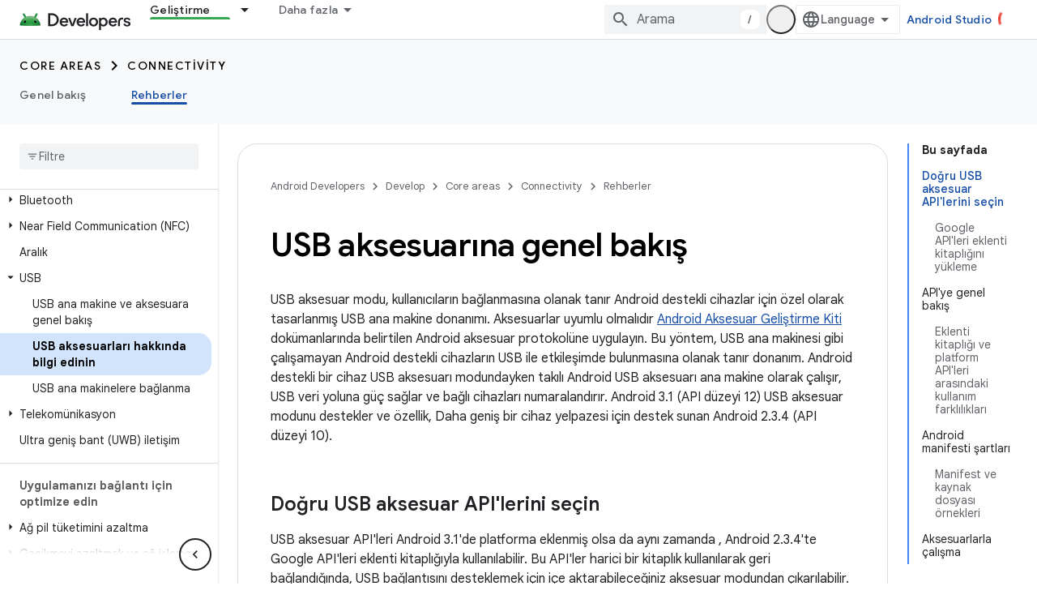

--- FILE ---
content_type: text/html; charset=utf-8
request_url: https://developer.android.google.cn/develop/connectivity/usb/accessory?authuser=0&hl=tr
body_size: 40355
content:









<!doctype html>
<html 
      lang="tr-x-mtfrom-en"
      dir="ltr">
  <head>
    <meta name="google-signin-client-id" content="721724668570-nbkv1cfusk7kk4eni4pjvepaus73b13t.apps.googleusercontent.com"><meta name="google-signin-scope"
          content="profile email"><meta property="og:site_name" content="Android Developers">
    <meta property="og:type" content="website"><meta name="googlebot" content="noindex"><meta name="theme-color" content="#34a853"><meta charset="utf-8">
    <meta content="IE=Edge" http-equiv="X-UA-Compatible">
    <meta name="viewport" content="width=device-width, initial-scale=1">
    

    <link rel="manifest" href="/_pwa/android/manifest.json"
          crossorigin="use-credentials">
    <link rel="preconnect" href="//www.gstatic.cn" crossorigin>
    <link rel="preconnect" href="//fonts.gstatic.cn" crossorigin>
    <link rel="preconnect" href="//fonts.googleapis.cn" crossorigin>
    <link rel="preconnect" href="//apis.google.com" crossorigin>
    <link rel="preconnect" href="//www.google-analytics.com" crossorigin><link rel="stylesheet" href="//fonts.googleapis.cn/css?family=Google+Sans:400,500,600,700|Google+Sans+Text:400,400italic,500,500italic,600,600italic,700,700italic|Roboto+Mono:400,500,700&display=swap">
      <link rel="stylesheet"
            href="//fonts.googleapis.cn/css2?family=Material+Icons&family=Material+Symbols+Outlined&display=block"><link rel="stylesheet" href="https://www.gstatic.cn/devrel-devsite/prod/v5f5028bd8220352863507a1bacc6e2ea79a725fdb2dd736f205c6da16a3d00d1/android/css/app.css">
      
        <link rel="stylesheet" href="https://www.gstatic.cn/devrel-devsite/prod/v5f5028bd8220352863507a1bacc6e2ea79a725fdb2dd736f205c6da16a3d00d1/android/css/dark-theme.css" disabled>
      <link rel="shortcut icon" href="https://www.gstatic.cn/devrel-devsite/prod/v5f5028bd8220352863507a1bacc6e2ea79a725fdb2dd736f205c6da16a3d00d1/android/images/favicon.svg">
    <link rel="apple-touch-icon" href="https://www.gstatic.cn/devrel-devsite/prod/v5f5028bd8220352863507a1bacc6e2ea79a725fdb2dd736f205c6da16a3d00d1/android/images/touchicon-180.png"><link rel="canonical" href="https://developer.android.google.cn/develop/connectivity/usb/accessory?hl=tr">
      <link rel="alternate" hreflang="en-cn"
          href="https://developer.android.google.cn/develop/connectivity/usb/accessory" /><link rel="alternate" hreflang="x-default" href="https://developer.android.google.cn/develop/connectivity/usb/accessory" /><link rel="alternate" hreflang="ar-cn"
          href="https://developer.android.google.cn/develop/connectivity/usb/accessory?hl=ar" /><link rel="alternate" hreflang="bn-cn"
          href="https://developer.android.google.cn/develop/connectivity/usb/accessory?hl=bn" /><link rel="alternate" hreflang="zh-Hans-cn"
          href="https://developer.android.google.cn/develop/connectivity/usb/accessory?hl=zh-cn" /><link rel="alternate" hreflang="zh-Hant-cn"
          href="https://developer.android.google.cn/develop/connectivity/usb/accessory?hl=zh-tw" /><link rel="alternate" hreflang="fa-cn"
          href="https://developer.android.google.cn/develop/connectivity/usb/accessory?hl=fa" /><link rel="alternate" hreflang="fr-cn"
          href="https://developer.android.google.cn/develop/connectivity/usb/accessory?hl=fr" /><link rel="alternate" hreflang="de-cn"
          href="https://developer.android.google.cn/develop/connectivity/usb/accessory?hl=de" /><link rel="alternate" hreflang="he-cn"
          href="https://developer.android.google.cn/develop/connectivity/usb/accessory?hl=he" /><link rel="alternate" hreflang="hi-cn"
          href="https://developer.android.google.cn/develop/connectivity/usb/accessory?hl=hi" /><link rel="alternate" hreflang="id-cn"
          href="https://developer.android.google.cn/develop/connectivity/usb/accessory?hl=id" /><link rel="alternate" hreflang="it-cn"
          href="https://developer.android.google.cn/develop/connectivity/usb/accessory?hl=it" /><link rel="alternate" hreflang="ja-cn"
          href="https://developer.android.google.cn/develop/connectivity/usb/accessory?hl=ja" /><link rel="alternate" hreflang="ko-cn"
          href="https://developer.android.google.cn/develop/connectivity/usb/accessory?hl=ko" /><link rel="alternate" hreflang="pl-cn"
          href="https://developer.android.google.cn/develop/connectivity/usb/accessory?hl=pl" /><link rel="alternate" hreflang="pt-BR-cn"
          href="https://developer.android.google.cn/develop/connectivity/usb/accessory?hl=pt-br" /><link rel="alternate" hreflang="ru-cn"
          href="https://developer.android.google.cn/develop/connectivity/usb/accessory?hl=ru" /><link rel="alternate" hreflang="es-419-cn"
          href="https://developer.android.google.cn/develop/connectivity/usb/accessory?hl=es-419" /><link rel="alternate" hreflang="th-cn"
          href="https://developer.android.google.cn/develop/connectivity/usb/accessory?hl=th" /><link rel="alternate" hreflang="tr-cn"
          href="https://developer.android.google.cn/develop/connectivity/usb/accessory?hl=tr" /><link rel="alternate" hreflang="vi-cn"
          href="https://developer.android.google.cn/develop/connectivity/usb/accessory?hl=vi" /><link rel="alternate" hreflang="en"
          href="https://developer.android.com/develop/connectivity/usb/accessory" /><link rel="alternate" hreflang="x-default" href="https://developer.android.com/develop/connectivity/usb/accessory" /><link rel="alternate" hreflang="ar"
          href="https://developer.android.com/develop/connectivity/usb/accessory?hl=ar" /><link rel="alternate" hreflang="bn"
          href="https://developer.android.com/develop/connectivity/usb/accessory?hl=bn" /><link rel="alternate" hreflang="zh-Hans"
          href="https://developer.android.com/develop/connectivity/usb/accessory?hl=zh-cn" /><link rel="alternate" hreflang="zh-Hant"
          href="https://developer.android.com/develop/connectivity/usb/accessory?hl=zh-tw" /><link rel="alternate" hreflang="fa"
          href="https://developer.android.com/develop/connectivity/usb/accessory?hl=fa" /><link rel="alternate" hreflang="fr"
          href="https://developer.android.com/develop/connectivity/usb/accessory?hl=fr" /><link rel="alternate" hreflang="de"
          href="https://developer.android.com/develop/connectivity/usb/accessory?hl=de" /><link rel="alternate" hreflang="he"
          href="https://developer.android.com/develop/connectivity/usb/accessory?hl=he" /><link rel="alternate" hreflang="hi"
          href="https://developer.android.com/develop/connectivity/usb/accessory?hl=hi" /><link rel="alternate" hreflang="id"
          href="https://developer.android.com/develop/connectivity/usb/accessory?hl=id" /><link rel="alternate" hreflang="it"
          href="https://developer.android.com/develop/connectivity/usb/accessory?hl=it" /><link rel="alternate" hreflang="ja"
          href="https://developer.android.com/develop/connectivity/usb/accessory?hl=ja" /><link rel="alternate" hreflang="ko"
          href="https://developer.android.com/develop/connectivity/usb/accessory?hl=ko" /><link rel="alternate" hreflang="pl"
          href="https://developer.android.com/develop/connectivity/usb/accessory?hl=pl" /><link rel="alternate" hreflang="pt-BR"
          href="https://developer.android.com/develop/connectivity/usb/accessory?hl=pt-br" /><link rel="alternate" hreflang="ru"
          href="https://developer.android.com/develop/connectivity/usb/accessory?hl=ru" /><link rel="alternate" hreflang="es-419"
          href="https://developer.android.com/develop/connectivity/usb/accessory?hl=es-419" /><link rel="alternate" hreflang="th"
          href="https://developer.android.com/develop/connectivity/usb/accessory?hl=th" /><link rel="alternate" hreflang="tr"
          href="https://developer.android.com/develop/connectivity/usb/accessory?hl=tr" /><link rel="alternate" hreflang="vi"
          href="https://developer.android.com/develop/connectivity/usb/accessory?hl=vi" /><title>USB aksesuarına genel bakış &nbsp;|&nbsp; Connectivity &nbsp;|&nbsp; Android Developers</title>

<meta property="og:title" content="USB aksesuarına genel bakış &nbsp;|&nbsp; Connectivity &nbsp;|&nbsp; Android Developers"><meta property="og:url" content="https://developer.android.google.cn/develop/connectivity/usb/accessory?hl=tr"><meta property="og:image" content="https://developer.android.google.cn/static/images/social/android-developers.png?authuser=0&amp;hl=tr">
  <meta property="og:image:width" content="1200">
  <meta property="og:image:height" content="675"><meta property="og:locale" content="tr"><meta name="twitter:card" content="summary_large_image"><script type="application/ld+json">
  {
    "@context": "https://schema.org",
    "@type": "Article",
    
    "headline": "USB aksesuarına genel bakış"
  }
</script><script type="application/ld+json">
  {
    "@context": "https://schema.org",
    "@type": "BreadcrumbList",
    "itemListElement": [{
      "@type": "ListItem",
      "position": 1,
      "name": "Develop",
      "item": "https://developer.android.google.cn/develop"
    },{
      "@type": "ListItem",
      "position": 2,
      "name": "Core areas",
      "item": "https://developer.android.google.cn/develop/core-areas"
    },{
      "@type": "ListItem",
      "position": 3,
      "name": "Connectivity",
      "item": "https://developer.android.google.cn/develop/connectivity"
    },{
      "@type": "ListItem",
      "position": 4,
      "name": "USB aksesuarına genel bakış",
      "item": "https://developer.android.google.cn/develop/connectivity/usb/accessory"
    }]
  }
  </script><link rel="alternate machine-translated-from" hreflang="en"
        href="https://developer.android.google.cn/develop/connectivity/usb/accessory?hl=en&amp;authuser=0">
  
  
  
  
  


    
      <link rel="stylesheet" href="/extras.css"></head>
  <body class="color-scheme--light"
        template="page"
        theme="android-theme"
        type="article"
        
        appearance
        
        layout="docs"
        
        block-apix
        
        
        
        display-toc
        pending>
  
    <devsite-progress type="indeterminate" id="app-progress"></devsite-progress>
  
  
    <a href="#main-content" class="skip-link button">
      
      Ana içeriğe atla
    </a>
    <section class="devsite-wrapper">
      <devsite-cookie-notification-bar></devsite-cookie-notification-bar><devsite-header role="banner">
  
    





















<div class="devsite-header--inner" data-nosnippet>
  <div class="devsite-top-logo-row-wrapper-wrapper">
    <div class="devsite-top-logo-row-wrapper">
      <div class="devsite-top-logo-row">
        <button type="button" id="devsite-hamburger-menu"
          class="devsite-header-icon-button button-flat material-icons gc-analytics-event"
          data-category="Site-Wide Custom Events"
          data-label="Navigation menu button"
          visually-hidden
          aria-label="Menüyü aç">
        </button>
        
<div class="devsite-product-name-wrapper">

  <a href="/" class="devsite-site-logo-link gc-analytics-event"
   data-category="Site-Wide Custom Events" data-label="Site logo" track-type="globalNav"
   track-name="androidDevelopers" track-metadata-position="nav"
   track-metadata-eventDetail="nav">
  
  <picture>
    
    <source srcset="https://www.gstatic.cn/devrel-devsite/prod/v5f5028bd8220352863507a1bacc6e2ea79a725fdb2dd736f205c6da16a3d00d1/android/images/lockup-dark-theme.png"
            media="(prefers-color-scheme: dark)"
            class="devsite-dark-theme">
    
    <img src="https://www.gstatic.cn/devrel-devsite/prod/v5f5028bd8220352863507a1bacc6e2ea79a725fdb2dd736f205c6da16a3d00d1/android/images/lockup.png" class="devsite-site-logo" alt="Android Developers">
  </picture>
  
</a>



  
  
  <span class="devsite-product-name">
    <ul class="devsite-breadcrumb-list"
  >
  
  <li class="devsite-breadcrumb-item
             ">
    
    
    
      
      
    
  </li>
  
</ul>
  </span>

</div>
        <div class="devsite-top-logo-row-middle">
          <div class="devsite-header-upper-tabs">
            
              
              
  <devsite-tabs class="upper-tabs">

    <nav class="devsite-tabs-wrapper" aria-label="Üst sekmeler">
      
        
          <tab class="devsite-dropdown
    devsite-dropdown-full
    
    
    ">
  
    <a href="https://developer.android.google.cn/get-started?authuser=0&amp;hl=tr"
    class="devsite-tabs-content gc-analytics-event android-dropdown-tab"
      track-metadata-eventdetail="https://developer.android.google.cn/get-started?authuser=0&amp;hl=tr"
    
       track-type="nav"
       track-metadata-position="nav - kaçırmamanız gereken oyunlar"
       track-metadata-module="primary nav"
       
       
         
           data-category="Site-Wide Custom Events"
         
           data-label="Tab: Kaçırmamanız gereken oyunlar"
         
           track-name="kaçırmamanız gereken oyunlar"
         
       >
    Kaçırmamanız gereken oyunlar
  
    </a>
    
      <button
         aria-haspopup="menu"
         aria-expanded="false"
         aria-label="İlgili açılır menüsü: Kaçırmamanız gereken oyunlar"
         track-type="nav"
         track-metadata-eventdetail="https://developer.android.google.cn/get-started?authuser=0&amp;hl=tr"
         track-metadata-position="nav - kaçırmamanız gereken oyunlar"
         track-metadata-module="primary nav"
         
          
            data-category="Site-Wide Custom Events"
          
            data-label="Tab: Kaçırmamanız gereken oyunlar"
          
            track-name="kaçırmamanız gereken oyunlar"
          
        
         class="devsite-tabs-dropdown-toggle devsite-icon devsite-icon-arrow-drop-down"></button>
    
  
  <div class="devsite-tabs-dropdown" role="menu" aria-label="submenu" hidden>
    
    <div class="devsite-tabs-dropdown-content">
      
        <div class="devsite-tabs-dropdown-column
                    android-dropdown android-dropdown-primary android-dropdown-ai">
          
            <ul class="devsite-tabs-dropdown-section
                       ">
              
                <li class="devsite-nav-title" role="heading" tooltip>Yapay zeka deneyimleri oluşturma</li>
              
              
                <li class="devsite-nav-description">Gemini API&#39;leri ve daha fazlasıyla yapay zeka destekli Android uygulamaları geliştirin.
</li>
              
              
                <li class="devsite-nav-item">
                  <a href="https://developer.android.google.cn/ai?authuser=0&amp;hl=tr"
                    
                     track-type="nav"
                     track-metadata-eventdetail="https://developer.android.google.cn/ai?authuser=0&amp;hl=tr"
                     track-metadata-position="nav - kaçırmamanız gereken oyunlar"
                     track-metadata-module="tertiary nav"
                     
                       track-metadata-module_headline="yapay zeka deneyimleri oluşturma"
                     
                     tooltip
                  
                    
                     class="button button-primary"
                    
                  >
                    
                    <div class="devsite-nav-item-title">
                      Başlama
                    </div>
                    
                  </a>
                </li>
              
            </ul>
          
        </div>
      
        <div class="devsite-tabs-dropdown-column
                    android-dropdown">
          
            <ul class="devsite-tabs-dropdown-section
                       android-dropdown-section-icon android-dropdown-section-icon-launch">
              
                <li class="devsite-nav-title" role="heading" tooltip>Başlama</li>
              
              
                <li class="devsite-nav-description">İlk uygulamanızı oluşturarak başlayın. Eğitim kurslarımızla daha ayrıntılı bilgi edinin veya uygulama geliştirmeyi kendi kendinize öğrenin.
</li>
              
              
                <li class="devsite-nav-item">
                  <a href="https://developer.android.google.cn/get-started/overview?authuser=0&amp;hl=tr"
                    
                     track-type="nav"
                     track-metadata-eventdetail="https://developer.android.google.cn/get-started/overview?authuser=0&amp;hl=tr"
                     track-metadata-position="nav - kaçırmamanız gereken oyunlar"
                     track-metadata-module="tertiary nav"
                     
                       track-metadata-module_headline="başlama"
                     
                     tooltip
                  >
                    
                    <div class="devsite-nav-item-title">
                      Hello world
                    </div>
                    
                  </a>
                </li>
              
                <li class="devsite-nav-item">
                  <a href="https://developer.android.google.cn/courses?authuser=0&amp;hl=tr"
                    
                     track-type="nav"
                     track-metadata-eventdetail="https://developer.android.google.cn/courses?authuser=0&amp;hl=tr"
                     track-metadata-position="nav - kaçırmamanız gereken oyunlar"
                     track-metadata-module="tertiary nav"
                     
                       track-metadata-module_headline="başlama"
                     
                     tooltip
                  >
                    
                    <div class="devsite-nav-item-title">
                      Eğitim kursları
                    </div>
                    
                  </a>
                </li>
              
                <li class="devsite-nav-item">
                  <a href="https://developer.android.google.cn/get-started/codelabs?authuser=0&amp;hl=tr"
                    
                     track-type="nav"
                     track-metadata-eventdetail="https://developer.android.google.cn/get-started/codelabs?authuser=0&amp;hl=tr"
                     track-metadata-position="nav - kaçırmamanız gereken oyunlar"
                     track-metadata-module="tertiary nav"
                     
                       track-metadata-module_headline="başlama"
                     
                     tooltip
                  >
                    
                    <div class="devsite-nav-item-title">
                      Eğitimler
                    </div>
                    
                  </a>
                </li>
              
                <li class="devsite-nav-item">
                  <a href="https://developer.android.google.cn/develop/ui/compose/adopt?authuser=0&amp;hl=tr"
                    
                     track-type="nav"
                     track-metadata-eventdetail="https://developer.android.google.cn/develop/ui/compose/adopt?authuser=0&amp;hl=tr"
                     track-metadata-position="nav - kaçırmamanız gereken oyunlar"
                     track-metadata-module="tertiary nav"
                     
                       track-metadata-module_headline="başlama"
                     
                     tooltip
                  >
                    
                    <div class="devsite-nav-item-title">
                      Ekipler için Compose
                    </div>
                    
                  </a>
                </li>
              
                <li class="devsite-nav-item">
                  <a href="https://developer.android.google.cn/kotlin?authuser=0&amp;hl=tr"
                    
                     track-type="nav"
                     track-metadata-eventdetail="https://developer.android.google.cn/kotlin?authuser=0&amp;hl=tr"
                     track-metadata-position="nav - kaçırmamanız gereken oyunlar"
                     track-metadata-module="tertiary nav"
                     
                       track-metadata-module_headline="başlama"
                     
                     tooltip
                  >
                    
                    <div class="devsite-nav-item-title">
                      Android için Kotlin
                    </div>
                    
                  </a>
                </li>
              
                <li class="devsite-nav-item">
                  <a href="https://play.google.com/console/about/guides/play-commerce/?authuser=0&amp;hl=tr"
                    
                     track-type="nav"
                     track-metadata-eventdetail="https://play.google.com/console/about/guides/play-commerce/?authuser=0&amp;hl=tr"
                     track-metadata-position="nav - kaçırmamanız gereken oyunlar"
                     track-metadata-module="tertiary nav"
                     
                       track-metadata-module_headline="başlama"
                     
                     tooltip
                  >
                    
                    <div class="devsite-nav-item-title">
                      Google Play ile para kazanma ↗️
                    </div>
                    
                  </a>
                </li>
              
                <li class="devsite-nav-item">
                  <a href="https://developer.android.google.cn/developer-verification?authuser=0&amp;hl=tr"
                    
                     track-type="nav"
                     track-metadata-eventdetail="https://developer.android.google.cn/developer-verification?authuser=0&amp;hl=tr"
                     track-metadata-position="nav - kaçırmamanız gereken oyunlar"
                     track-metadata-module="tertiary nav"
                     
                       track-metadata-module_headline="başlama"
                     
                     tooltip
                  >
                    
                    <div class="devsite-nav-item-title">
                      Android Geliştirici Doğrulaması
                    </div>
                    
                  </a>
                </li>
              
            </ul>
          
        </div>
      
        <div class="devsite-tabs-dropdown-column
                    android-dropdown">
          
            <ul class="devsite-tabs-dropdown-section
                       android-dropdown-section-icon android-dropdown-section-icon-multiple-screens">
              
                <li class="devsite-nav-title" role="heading" tooltip>Cihaza göre genişletme</li>
              
              
                <li class="devsite-nav-description">Kullanıcılarınıza telefondan tablete, kol saatinden kulaklığa kadar her cihazda sorunsuz deneyimler sunan uygulamalar geliştirin.
</li>
              
              
                <li class="devsite-nav-item">
                  <a href="https://developer.android.google.cn/adaptive-apps?authuser=0&amp;hl=tr"
                    
                     track-type="nav"
                     track-metadata-eventdetail="https://developer.android.google.cn/adaptive-apps?authuser=0&amp;hl=tr"
                     track-metadata-position="nav - kaçırmamanız gereken oyunlar"
                     track-metadata-module="tertiary nav"
                     
                       track-metadata-module_headline="cihaza göre genişletme"
                     
                     tooltip
                  >
                    
                    <div class="devsite-nav-item-title">
                      Uyarlanabilir uygulamalar
                    </div>
                    
                  </a>
                </li>
              
                <li class="devsite-nav-item">
                  <a href="https://developer.android.google.cn/xr?authuser=0&amp;hl=tr"
                    
                     track-type="nav"
                     track-metadata-eventdetail="https://developer.android.google.cn/xr?authuser=0&amp;hl=tr"
                     track-metadata-position="nav - kaçırmamanız gereken oyunlar"
                     track-metadata-module="tertiary nav"
                     
                       track-metadata-module_headline="cihaza göre genişletme"
                     
                     tooltip
                  >
                    
                    <div class="devsite-nav-item-title">
                      Android XR
                    </div>
                    
                  </a>
                </li>
              
                <li class="devsite-nav-item">
                  <a href="https://developer.android.google.cn/wear?authuser=0&amp;hl=tr"
                    
                     track-type="nav"
                     track-metadata-eventdetail="https://developer.android.google.cn/wear?authuser=0&amp;hl=tr"
                     track-metadata-position="nav - kaçırmamanız gereken oyunlar"
                     track-metadata-module="tertiary nav"
                     
                       track-metadata-module_headline="cihaza göre genişletme"
                     
                     tooltip
                  >
                    
                    <div class="devsite-nav-item-title">
                      Wear OS
                    </div>
                    
                  </a>
                </li>
              
                <li class="devsite-nav-item">
                  <a href="https://developer.android.google.cn/cars?authuser=0&amp;hl=tr"
                    
                     track-type="nav"
                     track-metadata-eventdetail="https://developer.android.google.cn/cars?authuser=0&amp;hl=tr"
                     track-metadata-position="nav - kaçırmamanız gereken oyunlar"
                     track-metadata-module="tertiary nav"
                     
                       track-metadata-module_headline="cihaza göre genişletme"
                     
                     tooltip
                  >
                    
                    <div class="devsite-nav-item-title">
                      Arabalar için Android
                    </div>
                    
                  </a>
                </li>
              
                <li class="devsite-nav-item">
                  <a href="https://developer.android.google.cn/tv?authuser=0&amp;hl=tr"
                    
                     track-type="nav"
                     track-metadata-eventdetail="https://developer.android.google.cn/tv?authuser=0&amp;hl=tr"
                     track-metadata-position="nav - kaçırmamanız gereken oyunlar"
                     track-metadata-module="tertiary nav"
                     
                       track-metadata-module_headline="cihaza göre genişletme"
                     
                     tooltip
                  >
                    
                    <div class="devsite-nav-item-title">
                      Android TV
                    </div>
                    
                  </a>
                </li>
              
                <li class="devsite-nav-item">
                  <a href="https://developer.android.google.cn/chrome-os?authuser=0&amp;hl=tr"
                    
                     track-type="nav"
                     track-metadata-eventdetail="https://developer.android.google.cn/chrome-os?authuser=0&amp;hl=tr"
                     track-metadata-position="nav - kaçırmamanız gereken oyunlar"
                     track-metadata-module="tertiary nav"
                     
                       track-metadata-module_headline="cihaza göre genişletme"
                     
                     tooltip
                  >
                    
                    <div class="devsite-nav-item-title">
                      ChromeOS
                    </div>
                    
                  </a>
                </li>
              
            </ul>
          
        </div>
      
        <div class="devsite-tabs-dropdown-column
                    android-dropdown">
          
            <ul class="devsite-tabs-dropdown-section
                       android-dropdown-section-icon android-dropdown-section-icon-platform">
              
                <li class="devsite-nav-title" role="heading" tooltip>Kategoriye göre oluşturma</li>
              
              
                <li class="devsite-nav-description">Google&#39;ın yönlendirici ve kişisel görüşe dayalı rehberliğini takip ederek kullanım alanınıza uygun çözümler geliştirmeyi öğrenin.
</li>
              
              
                <li class="devsite-nav-item">
                  <a href="https://developer.android.google.cn/games?authuser=0&amp;hl=tr"
                    
                     track-type="nav"
                     track-metadata-eventdetail="https://developer.android.google.cn/games?authuser=0&amp;hl=tr"
                     track-metadata-position="nav - kaçırmamanız gereken oyunlar"
                     track-metadata-module="tertiary nav"
                     
                       track-metadata-module_headline="kategoriye göre oluşturma"
                     
                     tooltip
                  >
                    
                    <div class="devsite-nav-item-title">
                      Oyunlar
                    </div>
                    
                  </a>
                </li>
              
                <li class="devsite-nav-item">
                  <a href="https://developer.android.google.cn/media?authuser=0&amp;hl=tr"
                    
                     track-type="nav"
                     track-metadata-eventdetail="https://developer.android.google.cn/media?authuser=0&amp;hl=tr"
                     track-metadata-position="nav - kaçırmamanız gereken oyunlar"
                     track-metadata-module="tertiary nav"
                     
                       track-metadata-module_headline="kategoriye göre oluşturma"
                     
                     tooltip
                  >
                    
                    <div class="devsite-nav-item-title">
                      Kamera ve medya
                    </div>
                    
                  </a>
                </li>
              
                <li class="devsite-nav-item">
                  <a href="https://developer.android.google.cn/social-and-messaging?authuser=0&amp;hl=tr"
                    
                     track-type="nav"
                     track-metadata-eventdetail="https://developer.android.google.cn/social-and-messaging?authuser=0&amp;hl=tr"
                     track-metadata-position="nav - kaçırmamanız gereken oyunlar"
                     track-metadata-module="tertiary nav"
                     
                       track-metadata-module_headline="kategoriye göre oluşturma"
                     
                     tooltip
                  >
                    
                    <div class="devsite-nav-item-title">
                      Sosyal ve mesajlaşma
                    </div>
                    
                  </a>
                </li>
              
                <li class="devsite-nav-item">
                  <a href="https://developer.android.google.cn/health-and-fitness?authuser=0&amp;hl=tr"
                    
                     track-type="nav"
                     track-metadata-eventdetail="https://developer.android.google.cn/health-and-fitness?authuser=0&amp;hl=tr"
                     track-metadata-position="nav - kaçırmamanız gereken oyunlar"
                     track-metadata-module="tertiary nav"
                     
                       track-metadata-module_headline="kategoriye göre oluşturma"
                     
                     tooltip
                  >
                    
                    <div class="devsite-nav-item-title">
                      Sağlık ve form koruma
                    </div>
                    
                  </a>
                </li>
              
                <li class="devsite-nav-item">
                  <a href="https://developer.android.google.cn/productivity?authuser=0&amp;hl=tr"
                    
                     track-type="nav"
                     track-metadata-eventdetail="https://developer.android.google.cn/productivity?authuser=0&amp;hl=tr"
                     track-metadata-position="nav - kaçırmamanız gereken oyunlar"
                     track-metadata-module="tertiary nav"
                     
                       track-metadata-module_headline="kategoriye göre oluşturma"
                     
                     tooltip
                  >
                    
                    <div class="devsite-nav-item-title">
                      Verimlilik
                    </div>
                    
                  </a>
                </li>
              
                <li class="devsite-nav-item">
                  <a href="https://developer.android.google.cn/work/overview?authuser=0&amp;hl=tr"
                    
                     track-type="nav"
                     track-metadata-eventdetail="https://developer.android.google.cn/work/overview?authuser=0&amp;hl=tr"
                     track-metadata-position="nav - kaçırmamanız gereken oyunlar"
                     track-metadata-module="tertiary nav"
                     
                       track-metadata-module_headline="kategoriye göre oluşturma"
                     
                     tooltip
                  >
                    
                    <div class="devsite-nav-item-title">
                      Kurumsal uygulamalar
                    </div>
                    
                  </a>
                </li>
              
            </ul>
          
        </div>
      
        <div class="devsite-tabs-dropdown-column
                    android-dropdown">
          
            <ul class="devsite-tabs-dropdown-section
                       android-dropdown-section-icon android-dropdown-section-icon-stars">
              
                <li class="devsite-nav-title" role="heading" tooltip>En son sürümünü edinin</li>
              
              
                <li class="devsite-nav-description">Yıl boyunca yeni çıkanları takip edin, önizleme programlarımıza katılın ve geri bildirimlerinizi bizimle paylaşın.
</li>
              
              
                <li class="devsite-nav-item">
                  <a href="https://developer.android.google.cn/latest-updates?authuser=0&amp;hl=tr"
                    
                     track-type="nav"
                     track-metadata-eventdetail="https://developer.android.google.cn/latest-updates?authuser=0&amp;hl=tr"
                     track-metadata-position="nav - kaçırmamanız gereken oyunlar"
                     track-metadata-module="tertiary nav"
                     
                       track-metadata-module_headline="en son sürümünü edinin"
                     
                     tooltip
                  >
                    
                    <div class="devsite-nav-item-title">
                      Son güncellemeler
                    </div>
                    
                  </a>
                </li>
              
                <li class="devsite-nav-item">
                  <a href="https://developer.android.google.cn/latest-updates/experimental?authuser=0&amp;hl=tr"
                    
                     track-type="nav"
                     track-metadata-eventdetail="https://developer.android.google.cn/latest-updates/experimental?authuser=0&amp;hl=tr"
                     track-metadata-position="nav - kaçırmamanız gereken oyunlar"
                     track-metadata-module="tertiary nav"
                     
                       track-metadata-module_headline="en son sürümünü edinin"
                     
                     tooltip
                  >
                    
                    <div class="devsite-nav-item-title">
                      Deneysel güncellemeler
                    </div>
                    
                  </a>
                </li>
              
                <li class="devsite-nav-item">
                  <a href="https://developer.android.google.cn/studio/preview?authuser=0&amp;hl=tr"
                    
                     track-type="nav"
                     track-metadata-eventdetail="https://developer.android.google.cn/studio/preview?authuser=0&amp;hl=tr"
                     track-metadata-position="nav - kaçırmamanız gereken oyunlar"
                     track-metadata-module="tertiary nav"
                     
                       track-metadata-module_headline="en son sürümünü edinin"
                     
                     tooltip
                  >
                    
                    <div class="devsite-nav-item-title">
                      Android Studio önizlemesi
                    </div>
                    
                  </a>
                </li>
              
                <li class="devsite-nav-item">
                  <a href="https://developer.android.google.cn/jetpack/androidx/versions?authuser=0&amp;hl=tr"
                    
                     track-type="nav"
                     track-metadata-eventdetail="https://developer.android.google.cn/jetpack/androidx/versions?authuser=0&amp;hl=tr"
                     track-metadata-position="nav - kaçırmamanız gereken oyunlar"
                     track-metadata-module="tertiary nav"
                     
                       track-metadata-module_headline="en son sürümünü edinin"
                     
                     tooltip
                  >
                    
                    <div class="devsite-nav-item-title">
                      Jetpack ve Compose kitaplıkları
                    </div>
                    
                  </a>
                </li>
              
                <li class="devsite-nav-item">
                  <a href="https://developer.android.google.cn/training/wearables/versions/latest?authuser=0&amp;hl=tr"
                    
                     track-type="nav"
                     track-metadata-eventdetail="https://developer.android.google.cn/training/wearables/versions/latest?authuser=0&amp;hl=tr"
                     track-metadata-position="nav - kaçırmamanız gereken oyunlar"
                     track-metadata-module="tertiary nav"
                     
                       track-metadata-module_headline="en son sürümünü edinin"
                     
                     tooltip
                  >
                    
                    <div class="devsite-nav-item-title">
                      Wear OS sürümleri
                    </div>
                    
                  </a>
                </li>
              
                <li class="devsite-nav-item">
                  <a href="https://developer.android.google.cn/design-for-safety/privacy-sandbox?authuser=0&amp;hl=tr"
                    
                     track-type="nav"
                     track-metadata-eventdetail="https://developer.android.google.cn/design-for-safety/privacy-sandbox?authuser=0&amp;hl=tr"
                     track-metadata-position="nav - kaçırmamanız gereken oyunlar"
                     track-metadata-module="tertiary nav"
                     
                       track-metadata-module_headline="en son sürümünü edinin"
                     
                     tooltip
                  >
                    
                    <div class="devsite-nav-item-title">
                      Özel Korumalı Alan ↗️
                    </div>
                    
                  </a>
                </li>
              
            </ul>
          
        </div>
      
    </div>
  </div>
</tab>
        
      
        
          <tab class="devsite-dropdown
    devsite-dropdown-full
    
    
    ">
  
    <a href="https://developer.android.google.cn/design?authuser=0&amp;hl=tr"
    class="devsite-tabs-content gc-analytics-event android-dropdown-tab"
      track-metadata-eventdetail="https://developer.android.google.cn/design?authuser=0&amp;hl=tr"
    
       track-type="nav"
       track-metadata-position="nav - tasarım ve planlama"
       track-metadata-module="primary nav"
       
       
         
           data-category="Site-Wide Custom Events"
         
           data-label="Tab: Tasarım ve Planlama"
         
           track-name="tasarım ve planlama"
         
       >
    Tasarım ve Planlama
  
    </a>
    
      <button
         aria-haspopup="menu"
         aria-expanded="false"
         aria-label="İlgili açılır menüsü: Tasarım ve Planlama"
         track-type="nav"
         track-metadata-eventdetail="https://developer.android.google.cn/design?authuser=0&amp;hl=tr"
         track-metadata-position="nav - tasarım ve planlama"
         track-metadata-module="primary nav"
         
          
            data-category="Site-Wide Custom Events"
          
            data-label="Tab: Tasarım ve Planlama"
          
            track-name="tasarım ve planlama"
          
        
         class="devsite-tabs-dropdown-toggle devsite-icon devsite-icon-arrow-drop-down"></button>
    
  
  <div class="devsite-tabs-dropdown" role="menu" aria-label="submenu" hidden>
    
    <div class="devsite-tabs-dropdown-content">
      
        <div class="devsite-tabs-dropdown-column
                    android-dropdown android-dropdown-primary android-dropdown-mad">
          
            <ul class="devsite-tabs-dropdown-section
                       ">
              
                <li class="devsite-nav-title" role="heading" tooltip>Mükemmel deneyimler</li>
              
              
                <li class="devsite-nav-description">En iyi kullanıcılarınız için en iyi deneyimleri oluşturun.
</li>
              
              
                <li class="devsite-nav-item">
                  <a href="https://developer.android.google.cn/quality/excellent?authuser=0&amp;hl=tr"
                    
                     track-type="nav"
                     track-metadata-eventdetail="https://developer.android.google.cn/quality/excellent?authuser=0&amp;hl=tr"
                     track-metadata-position="nav - tasarım ve planlama"
                     track-metadata-module="tertiary nav"
                     
                       track-metadata-module_headline="mükemmel deneyimler"
                     
                     tooltip
                  
                    
                     class="button button-primary"
                    
                  >
                    
                    <div class="devsite-nav-item-title">
                      Daha fazla bilgi
                    </div>
                    
                  </a>
                </li>
              
            </ul>
          
        </div>
      
        <div class="devsite-tabs-dropdown-column
                    android-dropdown">
          
            <ul class="devsite-tabs-dropdown-section
                       android-dropdown-section-icon android-dropdown-section-icon-layout">
              
                <li class="devsite-nav-title" role="heading" tooltip>Kullanıcı arayüzü tasarımı</li>
              
              
                <li class="devsite-nav-description">Android&#39;deki en iyi uygulamaları kullanarak güzel bir kullanıcı arayüzü tasarlayın.</li>
              
              
                <li class="devsite-nav-item">
                  <a href="https://developer.android.google.cn/design/ui?authuser=0&amp;hl=tr"
                    
                     track-type="nav"
                     track-metadata-eventdetail="https://developer.android.google.cn/design/ui?authuser=0&amp;hl=tr"
                     track-metadata-position="nav - tasarım ve planlama"
                     track-metadata-module="tertiary nav"
                     
                       track-metadata-module_headline="kullanıcı arayüzü tasarımı"
                     
                     tooltip
                  >
                    
                    <div class="devsite-nav-item-title">
                      Android için tasarım
                    </div>
                    
                  </a>
                </li>
              
                <li class="devsite-nav-item">
                  <a href="https://developer.android.google.cn/design/ui/mobile?authuser=0&amp;hl=tr"
                    
                     track-type="nav"
                     track-metadata-eventdetail="https://developer.android.google.cn/design/ui/mobile?authuser=0&amp;hl=tr"
                     track-metadata-position="nav - tasarım ve planlama"
                     track-metadata-module="tertiary nav"
                     
                       track-metadata-module_headline="kullanıcı arayüzü tasarımı"
                     
                     tooltip
                  >
                    
                    <div class="devsite-nav-item-title">
                      Cep
                    </div>
                    
                  </a>
                </li>
              
                <li class="devsite-nav-item">
                  <a href="https://developer.android.google.cn/design/ui/large-screens?authuser=0&amp;hl=tr"
                    
                     track-type="nav"
                     track-metadata-eventdetail="https://developer.android.google.cn/design/ui/large-screens?authuser=0&amp;hl=tr"
                     track-metadata-position="nav - tasarım ve planlama"
                     track-metadata-module="tertiary nav"
                     
                       track-metadata-module_headline="kullanıcı arayüzü tasarımı"
                     
                     tooltip
                  >
                    
                    <div class="devsite-nav-item-title">
                      Uyarlanabilir kullanıcı arayüzü
                    </div>
                    
                  </a>
                </li>
              
                <li class="devsite-nav-item">
                  <a href="https://developer.android.google.cn/design/ui/xr?authuser=0&amp;hl=tr"
                    
                     track-type="nav"
                     track-metadata-eventdetail="https://developer.android.google.cn/design/ui/xr?authuser=0&amp;hl=tr"
                     track-metadata-position="nav - tasarım ve planlama"
                     track-metadata-module="tertiary nav"
                     
                       track-metadata-module_headline="kullanıcı arayüzü tasarımı"
                     
                     tooltip
                  >
                    
                    <div class="devsite-nav-item-title">
                      XR Kulaklıklar ve XR Gözlükler
                    </div>
                    
                  </a>
                </li>
              
                <li class="devsite-nav-item">
                  <a href="https://developer.android.google.cn/design/ui/ai-glasses?authuser=0&amp;hl=tr"
                    
                     track-type="nav"
                     track-metadata-eventdetail="https://developer.android.google.cn/design/ui/ai-glasses?authuser=0&amp;hl=tr"
                     track-metadata-position="nav - tasarım ve planlama"
                     track-metadata-module="tertiary nav"
                     
                       track-metadata-module_headline="kullanıcı arayüzü tasarımı"
                     
                     tooltip
                  >
                    
                    <div class="devsite-nav-item-title">
                      Yapay Zeka Gözlükleri
                    </div>
                    
                  </a>
                </li>
              
                <li class="devsite-nav-item">
                  <a href="https://developer.android.google.cn/design/ui/widget?authuser=0&amp;hl=tr"
                    
                     track-type="nav"
                     track-metadata-eventdetail="https://developer.android.google.cn/design/ui/widget?authuser=0&amp;hl=tr"
                     track-metadata-position="nav - tasarım ve planlama"
                     track-metadata-module="tertiary nav"
                     
                       track-metadata-module_headline="kullanıcı arayüzü tasarımı"
                     
                     tooltip
                  >
                    
                    <div class="devsite-nav-item-title">
                      Widget'lar
                    </div>
                    
                  </a>
                </li>
              
                <li class="devsite-nav-item">
                  <a href="https://developer.android.google.cn/design/ui/wear?authuser=0&amp;hl=tr"
                    
                     track-type="nav"
                     track-metadata-eventdetail="https://developer.android.google.cn/design/ui/wear?authuser=0&amp;hl=tr"
                     track-metadata-position="nav - tasarım ve planlama"
                     track-metadata-module="tertiary nav"
                     
                       track-metadata-module_headline="kullanıcı arayüzü tasarımı"
                     
                     tooltip
                  >
                    
                    <div class="devsite-nav-item-title">
                      Wear OS
                    </div>
                    
                  </a>
                </li>
              
                <li class="devsite-nav-item">
                  <a href="https://developer.android.google.cn/design/ui/tv?authuser=0&amp;hl=tr"
                    
                     track-type="nav"
                     track-metadata-eventdetail="https://developer.android.google.cn/design/ui/tv?authuser=0&amp;hl=tr"
                     track-metadata-position="nav - tasarım ve planlama"
                     track-metadata-module="tertiary nav"
                     
                       track-metadata-module_headline="kullanıcı arayüzü tasarımı"
                     
                     tooltip
                  >
                    
                    <div class="devsite-nav-item-title">
                      Android TV
                    </div>
                    
                  </a>
                </li>
              
                <li class="devsite-nav-item">
                  <a href="https://developer.android.google.cn/design/ui/cars?authuser=0&amp;hl=tr"
                    
                     track-type="nav"
                     track-metadata-eventdetail="https://developer.android.google.cn/design/ui/cars?authuser=0&amp;hl=tr"
                     track-metadata-position="nav - tasarım ve planlama"
                     track-metadata-module="tertiary nav"
                     
                       track-metadata-module_headline="kullanıcı arayüzü tasarımı"
                     
                     tooltip
                  >
                    
                    <div class="devsite-nav-item-title">
                      Arabalar için Android
                    </div>
                    
                  </a>
                </li>
              
            </ul>
          
        </div>
      
        <div class="devsite-tabs-dropdown-column
                    android-dropdown">
          
            <ul class="devsite-tabs-dropdown-section
                       android-dropdown-section-icon android-dropdown-section-icon-design">
              
                <li class="devsite-nav-title" role="heading" tooltip>Mimari</li>
              
              
                <li class="devsite-nav-description">Güçlü, test edilebilir ve bakımı yapılabilir uygulama mantığı ve hizmetleri tasarlayın.</li>
              
              
                <li class="devsite-nav-item">
                  <a href="https://developer.android.google.cn/topic/architecture/intro?authuser=0&amp;hl=tr"
                    
                     track-type="nav"
                     track-metadata-eventdetail="https://developer.android.google.cn/topic/architecture/intro?authuser=0&amp;hl=tr"
                     track-metadata-position="nav - tasarım ve planlama"
                     track-metadata-module="tertiary nav"
                     
                       track-metadata-module_headline="mimari"
                     
                     tooltip
                  >
                    
                    <div class="devsite-nav-item-title">
                      Giriş
                    </div>
                    
                  </a>
                </li>
              
                <li class="devsite-nav-item">
                  <a href="https://developer.android.google.cn/topic/libraries/view-binding?authuser=0&amp;hl=tr"
                    
                     track-type="nav"
                     track-metadata-eventdetail="https://developer.android.google.cn/topic/libraries/view-binding?authuser=0&amp;hl=tr"
                     track-metadata-position="nav - tasarım ve planlama"
                     track-metadata-module="tertiary nav"
                     
                       track-metadata-module_headline="mimari"
                     
                     tooltip
                  >
                    
                    <div class="devsite-nav-item-title">
                      Kütüphaneler
                    </div>
                    
                  </a>
                </li>
              
                <li class="devsite-nav-item">
                  <a href="https://developer.android.google.cn/guide/navigation/navigation-principles?authuser=0&amp;hl=tr"
                    
                     track-type="nav"
                     track-metadata-eventdetail="https://developer.android.google.cn/guide/navigation/navigation-principles?authuser=0&amp;hl=tr"
                     track-metadata-position="nav - tasarım ve planlama"
                     track-metadata-module="tertiary nav"
                     
                       track-metadata-module_headline="mimari"
                     
                     tooltip
                  >
                    
                    <div class="devsite-nav-item-title">
                      Gezinme
                    </div>
                    
                  </a>
                </li>
              
                <li class="devsite-nav-item">
                  <a href="https://developer.android.google.cn/topic/modularization?authuser=0&amp;hl=tr"
                    
                     track-type="nav"
                     track-metadata-eventdetail="https://developer.android.google.cn/topic/modularization?authuser=0&amp;hl=tr"
                     track-metadata-position="nav - tasarım ve planlama"
                     track-metadata-module="tertiary nav"
                     
                       track-metadata-module_headline="mimari"
                     
                     tooltip
                  >
                    
                    <div class="devsite-nav-item-title">
                      Modülerleştirme
                    </div>
                    
                  </a>
                </li>
              
                <li class="devsite-nav-item">
                  <a href="https://developer.android.google.cn/training/testing/fundamentals?authuser=0&amp;hl=tr"
                    
                     track-type="nav"
                     track-metadata-eventdetail="https://developer.android.google.cn/training/testing/fundamentals?authuser=0&amp;hl=tr"
                     track-metadata-position="nav - tasarım ve planlama"
                     track-metadata-module="tertiary nav"
                     
                       track-metadata-module_headline="mimari"
                     
                     tooltip
                  >
                    
                    <div class="devsite-nav-item-title">
                      Test
                    </div>
                    
                  </a>
                </li>
              
                <li class="devsite-nav-item">
                  <a href="https://developer.android.google.cn/kotlin/multiplatform?authuser=0&amp;hl=tr"
                    
                     track-type="nav"
                     track-metadata-eventdetail="https://developer.android.google.cn/kotlin/multiplatform?authuser=0&amp;hl=tr"
                     track-metadata-position="nav - tasarım ve planlama"
                     track-metadata-module="tertiary nav"
                     
                       track-metadata-module_headline="mimari"
                     
                     tooltip
                  >
                    
                    <div class="devsite-nav-item-title">
                      Kotlin Multiplatform
                    </div>
                    
                  </a>
                </li>
              
            </ul>
          
        </div>
      
        <div class="devsite-tabs-dropdown-column
                    android-dropdown">
          
            <ul class="devsite-tabs-dropdown-section
                       android-dropdown-section-icon android-dropdown-section-icon-vitals">
              
                <li class="devsite-nav-title" role="heading" tooltip>Kalite</li>
              
              
                <li class="devsite-nav-description">Uygulama kalitesini planlayın ve Play Store yönergelerine uyun.</li>
              
              
                <li class="devsite-nav-item">
                  <a href="https://developer.android.google.cn/quality?authuser=0&amp;hl=tr"
                    
                     track-type="nav"
                     track-metadata-eventdetail="https://developer.android.google.cn/quality?authuser=0&amp;hl=tr"
                     track-metadata-position="nav - tasarım ve planlama"
                     track-metadata-module="tertiary nav"
                     
                       track-metadata-module_headline="kalite"
                     
                     tooltip
                  >
                    
                    <div class="devsite-nav-item-title">
                      Genel bakış
                    </div>
                    
                  </a>
                </li>
              
                <li class="devsite-nav-item">
                  <a href="https://developer.android.google.cn/quality/core-value?authuser=0&amp;hl=tr"
                    
                     track-type="nav"
                     track-metadata-eventdetail="https://developer.android.google.cn/quality/core-value?authuser=0&amp;hl=tr"
                     track-metadata-position="nav - tasarım ve planlama"
                     track-metadata-module="tertiary nav"
                     
                       track-metadata-module_headline="kalite"
                     
                     tooltip
                  >
                    
                    <div class="devsite-nav-item-title">
                      Temel değer
                    </div>
                    
                  </a>
                </li>
              
                <li class="devsite-nav-item">
                  <a href="https://developer.android.google.cn/quality/user-experience?authuser=0&amp;hl=tr"
                    
                     track-type="nav"
                     track-metadata-eventdetail="https://developer.android.google.cn/quality/user-experience?authuser=0&amp;hl=tr"
                     track-metadata-position="nav - tasarım ve planlama"
                     track-metadata-module="tertiary nav"
                     
                       track-metadata-module_headline="kalite"
                     
                     tooltip
                  >
                    
                    <div class="devsite-nav-item-title">
                      Kullanıcı deneyimi
                    </div>
                    
                  </a>
                </li>
              
                <li class="devsite-nav-item">
                  <a href="https://developer.android.google.cn/guide/topics/ui/accessibility?authuser=0&amp;hl=tr"
                    
                     track-type="nav"
                     track-metadata-eventdetail="https://developer.android.google.cn/guide/topics/ui/accessibility?authuser=0&amp;hl=tr"
                     track-metadata-position="nav - tasarım ve planlama"
                     track-metadata-module="tertiary nav"
                     
                       track-metadata-module_headline="kalite"
                     
                     tooltip
                  >
                    
                    <div class="devsite-nav-item-title">
                      Erişilebilirlik
                    </div>
                    
                  </a>
                </li>
              
                <li class="devsite-nav-item">
                  <a href="https://developer.android.google.cn/quality/technical?authuser=0&amp;hl=tr"
                    
                     track-type="nav"
                     track-metadata-eventdetail="https://developer.android.google.cn/quality/technical?authuser=0&amp;hl=tr"
                     track-metadata-position="nav - tasarım ve planlama"
                     track-metadata-module="tertiary nav"
                     
                       track-metadata-module_headline="kalite"
                     
                     tooltip
                  >
                    
                    <div class="devsite-nav-item-title">
                      Teknik kalite
                    </div>
                    
                  </a>
                </li>
              
                <li class="devsite-nav-item">
                  <a href="https://developer.android.google.cn/quality/excellent?authuser=0&amp;hl=tr"
                    
                     track-type="nav"
                     track-metadata-eventdetail="https://developer.android.google.cn/quality/excellent?authuser=0&amp;hl=tr"
                     track-metadata-position="nav - tasarım ve planlama"
                     track-metadata-module="tertiary nav"
                     
                       track-metadata-module_headline="kalite"
                     
                     tooltip
                  >
                    
                    <div class="devsite-nav-item-title">
                      Mükemmel deneyimler
                    </div>
                    
                  </a>
                </li>
              
            </ul>
          
        </div>
      
        <div class="devsite-tabs-dropdown-column
                    android-dropdown">
          
            <ul class="devsite-tabs-dropdown-section
                       android-dropdown-section-icon android-dropdown-section-icon-security-2">
              
                <li class="devsite-nav-title" role="heading" tooltip>Güvenlik</li>
              
              
                <li class="devsite-nav-description">Kullanıcıları tehditlere karşı koruyun ve güvenli bir Android deneyimi sağlayın.</li>
              
              
                <li class="devsite-nav-item">
                  <a href="https://developer.android.google.cn/security?authuser=0&amp;hl=tr"
                    
                     track-type="nav"
                     track-metadata-eventdetail="https://developer.android.google.cn/security?authuser=0&amp;hl=tr"
                     track-metadata-position="nav - tasarım ve planlama"
                     track-metadata-module="tertiary nav"
                     
                       track-metadata-module_headline="güvenlik"
                     
                     tooltip
                  >
                    
                    <div class="devsite-nav-item-title">
                      Genel bakış
                    </div>
                    
                  </a>
                </li>
              
                <li class="devsite-nav-item">
                  <a href="https://developer.android.google.cn/privacy?authuser=0&amp;hl=tr"
                    
                     track-type="nav"
                     track-metadata-eventdetail="https://developer.android.google.cn/privacy?authuser=0&amp;hl=tr"
                     track-metadata-position="nav - tasarım ve planlama"
                     track-metadata-module="tertiary nav"
                     
                       track-metadata-module_headline="güvenlik"
                     
                     tooltip
                  >
                    
                    <div class="devsite-nav-item-title">
                      Gizlilik
                    </div>
                    
                  </a>
                </li>
              
                <li class="devsite-nav-item">
                  <a href="https://developer.android.google.cn/privacy?authuser=0&amp;hl=tr#app-permissions"
                    
                     track-type="nav"
                     track-metadata-eventdetail="https://developer.android.google.cn/privacy?authuser=0&amp;hl=tr#app-permissions"
                     track-metadata-position="nav - tasarım ve planlama"
                     track-metadata-module="tertiary nav"
                     
                       track-metadata-module_headline="güvenlik"
                     
                     tooltip
                  >
                    
                    <div class="devsite-nav-item-title">
                      İzinler
                    </div>
                    
                  </a>
                </li>
              
                <li class="devsite-nav-item">
                  <a href="https://developer.android.google.cn/identity?authuser=0&amp;hl=tr"
                    
                     track-type="nav"
                     track-metadata-eventdetail="https://developer.android.google.cn/identity?authuser=0&amp;hl=tr"
                     track-metadata-position="nav - tasarım ve planlama"
                     track-metadata-module="tertiary nav"
                     
                       track-metadata-module_headline="güvenlik"
                     
                     tooltip
                  >
                    
                    <div class="devsite-nav-item-title">
                      Kimlik
                    </div>
                    
                  </a>
                </li>
              
                <li class="devsite-nav-item">
                  <a href="https://developer.android.google.cn/security/fraud-prevention?authuser=0&amp;hl=tr"
                    
                     track-type="nav"
                     track-metadata-eventdetail="https://developer.android.google.cn/security/fraud-prevention?authuser=0&amp;hl=tr"
                     track-metadata-position="nav - tasarım ve planlama"
                     track-metadata-module="tertiary nav"
                     
                       track-metadata-module_headline="güvenlik"
                     
                     tooltip
                  >
                    
                    <div class="devsite-nav-item-title">
                      Sahtekarlığı önleme
                    </div>
                    
                  </a>
                </li>
              
            </ul>
          
        </div>
      
    </div>
  </div>
</tab>
        
      
        
          <tab class="devsite-dropdown
    devsite-dropdown-full
    devsite-active
    
    ">
  
    <a href="https://developer.android.google.cn/develop?authuser=0&amp;hl=tr"
    class="devsite-tabs-content gc-analytics-event android-dropdown-tab"
      track-metadata-eventdetail="https://developer.android.google.cn/develop?authuser=0&amp;hl=tr"
    
       track-type="nav"
       track-metadata-position="nav - geliştirme"
       track-metadata-module="primary nav"
       aria-label="Geliştirme, selected" 
       
         
           data-category="Site-Wide Custom Events"
         
           data-label="Tab: Geliştirme"
         
           track-name="geliştirme"
         
       >
    Geliştirme
  
    </a>
    
      <button
         aria-haspopup="menu"
         aria-expanded="false"
         aria-label="İlgili açılır menüsü: Geliştirme"
         track-type="nav"
         track-metadata-eventdetail="https://developer.android.google.cn/develop?authuser=0&amp;hl=tr"
         track-metadata-position="nav - geliştirme"
         track-metadata-module="primary nav"
         
          
            data-category="Site-Wide Custom Events"
          
            data-label="Tab: Geliştirme"
          
            track-name="geliştirme"
          
        
         class="devsite-tabs-dropdown-toggle devsite-icon devsite-icon-arrow-drop-down"></button>
    
  
  <div class="devsite-tabs-dropdown" role="menu" aria-label="submenu" hidden>
    
    <div class="devsite-tabs-dropdown-content">
      
        <div class="devsite-tabs-dropdown-column
                    android-dropdown android-dropdown-primary android-dropdown-studio">
          
            <ul class="devsite-tabs-dropdown-section
                       ">
              
                <li class="devsite-nav-title" role="heading" tooltip>Android Studio&#39;da Gemini</li>
              
              
                <li class="devsite-nav-description">Android geliştirmede yapay zeka geliştirme arkadaşınız.
</li>
              
              
                <li class="devsite-nav-item">
                  <a href="https://developer.android.google.cn/gemini-in-android?authuser=0&amp;hl=tr"
                    
                     track-type="nav"
                     track-metadata-eventdetail="https://developer.android.google.cn/gemini-in-android?authuser=0&amp;hl=tr"
                     track-metadata-position="nav - geliştirme"
                     track-metadata-module="tertiary nav"
                     
                       track-metadata-module_headline="android studio&#39;da gemini"
                     
                     tooltip
                  
                    
                     class="button button-primary"
                    
                  >
                    
                    <div class="devsite-nav-item-title">
                      Daha fazla bilgi
                    </div>
                    
                  </a>
                </li>
              
                <li class="devsite-nav-item">
                  <a href="https://developer.android.google.cn/studio?authuser=0&amp;hl=tr"
                    
                     track-type="nav"
                     track-metadata-eventdetail="https://developer.android.google.cn/studio?authuser=0&amp;hl=tr"
                     track-metadata-position="nav - geliştirme"
                     track-metadata-module="tertiary nav"
                     
                       track-metadata-module_headline="android studio&#39;da gemini"
                     
                     tooltip
                  
                    
                     class="button button-white"
                    
                  >
                    
                    <div class="devsite-nav-item-title">
                      Android Studio'yu edinme
                    </div>
                    
                  </a>
                </li>
              
            </ul>
          
        </div>
      
        <div class="devsite-tabs-dropdown-column
                    android-dropdown">
          
            <ul class="devsite-tabs-dropdown-section
                       android-dropdown-section-icon android-dropdown-section-icon-flag">
              
                <li class="devsite-nav-title" role="heading" tooltip>Temel alanlar</li>
              
              
                <li class="devsite-nav-description">İhtiyacınız olan özelliklerle ilgili örnekleri ve dokümanları edinin.</li>
              
              
                <li class="devsite-nav-item">
                  <a href="https://developer.android.google.cn/samples?authuser=0&amp;hl=tr"
                    
                     track-type="nav"
                     track-metadata-eventdetail="https://developer.android.google.cn/samples?authuser=0&amp;hl=tr"
                     track-metadata-position="nav - geliştirme"
                     track-metadata-module="tertiary nav"
                     
                       track-metadata-module_headline="temel alanlar"
                     
                     tooltip
                  >
                    
                    <div class="devsite-nav-item-title">
                      Örnekler
                    </div>
                    
                  </a>
                </li>
              
                <li class="devsite-nav-item">
                  <a href="https://developer.android.google.cn/develop/ui?authuser=0&amp;hl=tr"
                    
                     track-type="nav"
                     track-metadata-eventdetail="https://developer.android.google.cn/develop/ui?authuser=0&amp;hl=tr"
                     track-metadata-position="nav - geliştirme"
                     track-metadata-module="tertiary nav"
                     
                       track-metadata-module_headline="temel alanlar"
                     
                     tooltip
                  >
                    
                    <div class="devsite-nav-item-title">
                      Kullanıcı arayüzleri
                    </div>
                    
                  </a>
                </li>
              
                <li class="devsite-nav-item">
                  <a href="https://developer.android.google.cn/develop/background-work?authuser=0&amp;hl=tr"
                    
                     track-type="nav"
                     track-metadata-eventdetail="https://developer.android.google.cn/develop/background-work?authuser=0&amp;hl=tr"
                     track-metadata-position="nav - geliştirme"
                     track-metadata-module="tertiary nav"
                     
                       track-metadata-module_headline="temel alanlar"
                     
                     tooltip
                  >
                    
                    <div class="devsite-nav-item-title">
                      Arka plan çalışması
                    </div>
                    
                  </a>
                </li>
              
                <li class="devsite-nav-item">
                  <a href="https://developer.android.google.cn/guide/topics/data?authuser=0&amp;hl=tr"
                    
                     track-type="nav"
                     track-metadata-eventdetail="https://developer.android.google.cn/guide/topics/data?authuser=0&amp;hl=tr"
                     track-metadata-position="nav - geliştirme"
                     track-metadata-module="tertiary nav"
                     
                       track-metadata-module_headline="temel alanlar"
                     
                     tooltip
                  >
                    
                    <div class="devsite-nav-item-title">
                      Veriler ve dosyalar
                    </div>
                    
                  </a>
                </li>
              
                <li class="devsite-nav-item">
                  <a href="https://developer.android.google.cn/develop/connectivity?authuser=0&amp;hl=tr"
                    
                     track-type="nav"
                     track-metadata-eventdetail="https://developer.android.google.cn/develop/connectivity?authuser=0&amp;hl=tr"
                     track-metadata-position="nav - geliştirme"
                     track-metadata-module="tertiary nav"
                     
                       track-metadata-module_headline="temel alanlar"
                     
                     tooltip
                  >
                    
                    <div class="devsite-nav-item-title">
                      Bağlanabilirlik
                    </div>
                    
                  </a>
                </li>
              
                <li class="devsite-nav-item">
                  <a href="https://developer.android.google.cn/develop?authuser=0&amp;hl=tr#core-areas"
                    
                     track-type="nav"
                     track-metadata-eventdetail="https://developer.android.google.cn/develop?authuser=0&amp;hl=tr#core-areas"
                     track-metadata-position="nav - geliştirme"
                     track-metadata-module="tertiary nav"
                     
                       track-metadata-module_headline="temel alanlar"
                     
                     tooltip
                  >
                    
                    <div class="devsite-nav-item-title">
                      Tüm temel alanlar ⤵️
                    </div>
                    
                  </a>
                </li>
              
            </ul>
          
        </div>
      
        <div class="devsite-tabs-dropdown-column
                    android-dropdown">
          
            <ul class="devsite-tabs-dropdown-section
                       android-dropdown-section-icon android-dropdown-section-icon-tools-2">
              
                <li class="devsite-nav-title" role="heading" tooltip>Araçlar ve iş akışı</li>
              
              
                <li class="devsite-nav-description">Uygulamanızı yazmak ve oluşturmak için IDE&#39;yi kullanın veya kendi işlem hattınızı oluşturun.</li>
              
              
                <li class="devsite-nav-item">
                  <a href="https://developer.android.google.cn/studio/write?authuser=0&amp;hl=tr"
                    
                     track-type="nav"
                     track-metadata-eventdetail="https://developer.android.google.cn/studio/write?authuser=0&amp;hl=tr"
                     track-metadata-position="nav - geliştirme"
                     track-metadata-module="tertiary nav"
                     
                       track-metadata-module_headline="araçlar ve iş akışı"
                     
                     tooltip
                  >
                    
                    <div class="devsite-nav-item-title">
                      Kod yazma ve hata ayıklama
                    </div>
                    
                  </a>
                </li>
              
                <li class="devsite-nav-item">
                  <a href="https://developer.android.google.cn/build/gradle-build-overview?authuser=0&amp;hl=tr"
                    
                     track-type="nav"
                     track-metadata-eventdetail="https://developer.android.google.cn/build/gradle-build-overview?authuser=0&amp;hl=tr"
                     track-metadata-position="nav - geliştirme"
                     track-metadata-module="tertiary nav"
                     
                       track-metadata-module_headline="araçlar ve iş akışı"
                     
                     tooltip
                  >
                    
                    <div class="devsite-nav-item-title">
                      Proje oluşturma
                    </div>
                    
                  </a>
                </li>
              
                <li class="devsite-nav-item">
                  <a href="https://developer.android.google.cn/training/testing?authuser=0&amp;hl=tr"
                    
                     track-type="nav"
                     track-metadata-eventdetail="https://developer.android.google.cn/training/testing?authuser=0&amp;hl=tr"
                     track-metadata-position="nav - geliştirme"
                     track-metadata-module="tertiary nav"
                     
                       track-metadata-module_headline="araçlar ve iş akışı"
                     
                     tooltip
                  >
                    
                    <div class="devsite-nav-item-title">
                      Uygulamanızı test etme
                    </div>
                    
                  </a>
                </li>
              
                <li class="devsite-nav-item">
                  <a href="https://developer.android.google.cn/topic/performance/overview?authuser=0&amp;hl=tr"
                    
                     track-type="nav"
                     track-metadata-eventdetail="https://developer.android.google.cn/topic/performance/overview?authuser=0&amp;hl=tr"
                     track-metadata-position="nav - geliştirme"
                     track-metadata-module="tertiary nav"
                     
                       track-metadata-module_headline="araçlar ve iş akışı"
                     
                     tooltip
                  >
                    
                    <div class="devsite-nav-item-title">
                      Performans
                    </div>
                    
                  </a>
                </li>
              
                <li class="devsite-nav-item">
                  <a href="https://developer.android.google.cn/tools?authuser=0&amp;hl=tr"
                    
                     track-type="nav"
                     track-metadata-eventdetail="https://developer.android.google.cn/tools?authuser=0&amp;hl=tr"
                     track-metadata-position="nav - geliştirme"
                     track-metadata-module="tertiary nav"
                     
                       track-metadata-module_headline="araçlar ve iş akışı"
                     
                     tooltip
                  >
                    
                    <div class="devsite-nav-item-title">
                      Komut satırı araçları
                    </div>
                    
                  </a>
                </li>
              
                <li class="devsite-nav-item">
                  <a href="https://developer.android.google.cn/reference/tools/gradle-api?authuser=0&amp;hl=tr"
                    
                     track-type="nav"
                     track-metadata-eventdetail="https://developer.android.google.cn/reference/tools/gradle-api?authuser=0&amp;hl=tr"
                     track-metadata-position="nav - geliştirme"
                     track-metadata-module="tertiary nav"
                     
                       track-metadata-module_headline="araçlar ve iş akışı"
                     
                     tooltip
                  >
                    
                    <div class="devsite-nav-item-title">
                      Gradle eklentisi API'si
                    </div>
                    
                  </a>
                </li>
              
            </ul>
          
        </div>
      
        <div class="devsite-tabs-dropdown-column
                    android-dropdown">
          
            <ul class="devsite-tabs-dropdown-section
                       android-dropdown-section-icon android-dropdown-section-icon-multiple-screens">
              
                <li class="devsite-nav-title" role="heading" tooltip>Cihaz teknolojisi</li>
              
              
                <li class="devsite-nav-description">Form faktörleri için kod yazma Cihazları bağlayın ve verileri paylaşın.</li>
              
              
                <li class="devsite-nav-item">
                  <a href="https://developer.android.google.cn/guide/topics/large-screens/get-started-with-large-screens?authuser=0&amp;hl=tr"
                    
                     track-type="nav"
                     track-metadata-eventdetail="https://developer.android.google.cn/guide/topics/large-screens/get-started-with-large-screens?authuser=0&amp;hl=tr"
                     track-metadata-position="nav - geliştirme"
                     track-metadata-module="tertiary nav"
                     
                       track-metadata-module_headline="cihaz teknolojisi"
                     
                     tooltip
                  >
                    
                    <div class="devsite-nav-item-title">
                      Uyarlanabilir kullanıcı arayüzü
                    </div>
                    
                  </a>
                </li>
              
                <li class="devsite-nav-item">
                  <a href="https://developer.android.google.cn/training/wearables?authuser=0&amp;hl=tr"
                    
                     track-type="nav"
                     track-metadata-eventdetail="https://developer.android.google.cn/training/wearables?authuser=0&amp;hl=tr"
                     track-metadata-position="nav - geliştirme"
                     track-metadata-module="tertiary nav"
                     
                       track-metadata-module_headline="cihaz teknolojisi"
                     
                     tooltip
                  >
                    
                    <div class="devsite-nav-item-title">
                      Wear OS
                    </div>
                    
                  </a>
                </li>
              
                <li class="devsite-nav-item">
                  <a href="https://developer.android.google.cn/develop/xr?authuser=0&amp;hl=tr"
                    
                     track-type="nav"
                     track-metadata-eventdetail="https://developer.android.google.cn/develop/xr?authuser=0&amp;hl=tr"
                     track-metadata-position="nav - geliştirme"
                     track-metadata-module="tertiary nav"
                     
                       track-metadata-module_headline="cihaz teknolojisi"
                     
                     tooltip
                  >
                    
                    <div class="devsite-nav-item-title">
                      Android XR
                    </div>
                    
                  </a>
                </li>
              
                <li class="devsite-nav-item">
                  <a href="https://developer.android.google.cn/health-and-fitness/guides?authuser=0&amp;hl=tr"
                    
                     track-type="nav"
                     track-metadata-eventdetail="https://developer.android.google.cn/health-and-fitness/guides?authuser=0&amp;hl=tr"
                     track-metadata-position="nav - geliştirme"
                     track-metadata-module="tertiary nav"
                     
                       track-metadata-module_headline="cihaz teknolojisi"
                     
                     tooltip
                  >
                    
                    <div class="devsite-nav-item-title">
                      Android Health
                    </div>
                    
                  </a>
                </li>
              
                <li class="devsite-nav-item">
                  <a href="https://developer.android.google.cn/training/cars?authuser=0&amp;hl=tr"
                    
                     track-type="nav"
                     track-metadata-eventdetail="https://developer.android.google.cn/training/cars?authuser=0&amp;hl=tr"
                     track-metadata-position="nav - geliştirme"
                     track-metadata-module="tertiary nav"
                     
                       track-metadata-module_headline="cihaz teknolojisi"
                     
                     tooltip
                  >
                    
                    <div class="devsite-nav-item-title">
                      Arabalar için Android
                    </div>
                    
                  </a>
                </li>
              
                <li class="devsite-nav-item">
                  <a href="https://developer.android.google.cn/training/tv?authuser=0&amp;hl=tr"
                    
                     track-type="nav"
                     track-metadata-eventdetail="https://developer.android.google.cn/training/tv?authuser=0&amp;hl=tr"
                     track-metadata-position="nav - geliştirme"
                     track-metadata-module="tertiary nav"
                     
                       track-metadata-module_headline="cihaz teknolojisi"
                     
                     tooltip
                  >
                    
                    <div class="devsite-nav-item-title">
                      Android TV
                    </div>
                    
                  </a>
                </li>
              
                <li class="devsite-nav-item">
                  <a href="https://developer.android.google.cn/develop?authuser=0&amp;hl=tr#devices"
                    
                     track-type="nav"
                     track-metadata-eventdetail="https://developer.android.google.cn/develop?authuser=0&amp;hl=tr#devices"
                     track-metadata-position="nav - geliştirme"
                     track-metadata-module="tertiary nav"
                     
                       track-metadata-module_headline="cihaz teknolojisi"
                     
                     tooltip
                  >
                    
                    <div class="devsite-nav-item-title">
                      Tüm cihazlar ⤵️
                    </div>
                    
                  </a>
                </li>
              
            </ul>
          
        </div>
      
        <div class="devsite-tabs-dropdown-column
                    android-dropdown">
          
            <ul class="devsite-tabs-dropdown-section
                       android-dropdown-section-icon android-dropdown-section-icon-core-library">
              
                <li class="devsite-nav-title" role="heading" tooltip>Kütüphaneler</li>
              
              
                <li class="devsite-nav-description">Tüm ayrıntıları içeren API referans belgelerine göz atın.</li>
              
              
                <li class="devsite-nav-item">
                  <a href="https://developer.android.google.cn/reference/packages?authuser=0&amp;hl=tr"
                    
                     track-type="nav"
                     track-metadata-eventdetail="https://developer.android.google.cn/reference/packages?authuser=0&amp;hl=tr"
                     track-metadata-position="nav - geliştirme"
                     track-metadata-module="tertiary nav"
                     
                       track-metadata-module_headline="kütüphaneler"
                     
                     tooltip
                  >
                    
                    <div class="devsite-nav-item-title">
                      Android platformu
                    </div>
                    
                  </a>
                </li>
              
                <li class="devsite-nav-item">
                  <a href="https://developer.android.google.cn/jetpack/androidx/explorer?authuser=0&amp;hl=tr"
                    
                     track-type="nav"
                     track-metadata-eventdetail="https://developer.android.google.cn/jetpack/androidx/explorer?authuser=0&amp;hl=tr"
                     track-metadata-position="nav - geliştirme"
                     track-metadata-module="tertiary nav"
                     
                       track-metadata-module_headline="kütüphaneler"
                     
                     tooltip
                  >
                    
                    <div class="devsite-nav-item-title">
                      Jetpack kitaplıkları
                    </div>
                    
                  </a>
                </li>
              
                <li class="devsite-nav-item">
                  <a href="https://developer.android.google.cn/jetpack/androidx/releases/compose?authuser=0&amp;hl=tr"
                    
                     track-type="nav"
                     track-metadata-eventdetail="https://developer.android.google.cn/jetpack/androidx/releases/compose?authuser=0&amp;hl=tr"
                     track-metadata-position="nav - geliştirme"
                     track-metadata-module="tertiary nav"
                     
                       track-metadata-module_headline="kütüphaneler"
                     
                     tooltip
                  >
                    
                    <div class="devsite-nav-item-title">
                      Compose kitaplıkları
                    </div>
                    
                  </a>
                </li>
              
                <li class="devsite-nav-item">
                  <a href="https://developers.google.cn/android/reference/packages?authuser=0&amp;hl=tr"
                    
                     track-type="nav"
                     track-metadata-eventdetail="https://developers.google.cn/android/reference/packages?authuser=0&amp;hl=tr"
                     track-metadata-position="nav - geliştirme"
                     track-metadata-module="tertiary nav"
                     
                       track-metadata-module_headline="kütüphaneler"
                     
                     tooltip
                  >
                    
                    <div class="devsite-nav-item-title">
                      Google Play Hizmetleri ↗️
                    </div>
                    
                  </a>
                </li>
              
                <li class="devsite-nav-item">
                  <a href="https://play.google.com/sdks?authuser=0&amp;hl=tr"
                    
                     track-type="nav"
                     track-metadata-eventdetail="https://play.google.com/sdks?authuser=0&amp;hl=tr"
                     track-metadata-position="nav - geliştirme"
                     track-metadata-module="tertiary nav"
                     
                       track-metadata-module_headline="kütüphaneler"
                     
                     tooltip
                  >
                    
                    <div class="devsite-nav-item-title">
                      Google Play SDK Dizini ↗️
                    </div>
                    
                  </a>
                </li>
              
            </ul>
          
        </div>
      
    </div>
  </div>
</tab>
        
      
        
          <tab class="devsite-dropdown
    devsite-dropdown-full
    
    
    ">
  
    <a href="https://developer.android.google.cn/distribute?authuser=0&amp;hl=tr"
    class="devsite-tabs-content gc-analytics-event android-dropdown-tab"
      track-metadata-eventdetail="https://developer.android.google.cn/distribute?authuser=0&amp;hl=tr"
    
       track-type="nav"
       track-metadata-position="nav - google play"
       track-metadata-module="primary nav"
       
       
         
           data-category="Site-Wide Custom Events"
         
           data-label="Tab: Google Play"
         
           track-name="google play"
         
       >
    Google Play
  
    </a>
    
      <button
         aria-haspopup="menu"
         aria-expanded="false"
         aria-label="İlgili açılır menüsü: Google Play"
         track-type="nav"
         track-metadata-eventdetail="https://developer.android.google.cn/distribute?authuser=0&amp;hl=tr"
         track-metadata-position="nav - google play"
         track-metadata-module="primary nav"
         
          
            data-category="Site-Wide Custom Events"
          
            data-label="Tab: Google Play"
          
            track-name="google play"
          
        
         class="devsite-tabs-dropdown-toggle devsite-icon devsite-icon-arrow-drop-down"></button>
    
  
  <div class="devsite-tabs-dropdown" role="menu" aria-label="submenu" hidden>
    
    <div class="devsite-tabs-dropdown-content">
      
        <div class="devsite-tabs-dropdown-column
                    android-dropdown android-dropdown-primary android-dropdown-play">
          
            <ul class="devsite-tabs-dropdown-section
                       ">
              
                <li class="devsite-nav-title" role="heading" tooltip>Play Console</li>
              
              
                <li class="devsite-nav-description">Uygulamanızı veya oyununuzu yayınlayın ve Google Play&#39;de işinizi büyütün.
</li>
              
              
                <li class="devsite-nav-item">
                  <a href="https://play.google.com/console?authuser=0&amp;hl=tr"
                    
                     track-type="nav"
                     track-metadata-eventdetail="https://play.google.com/console?authuser=0&amp;hl=tr"
                     track-metadata-position="nav - google play"
                     track-metadata-module="tertiary nav"
                     
                       track-metadata-module_headline="play console"
                     
                     tooltip
                  
                    
                     class="button button-white"
                    
                  >
                    
                    <div class="devsite-nav-item-title">
                      Play Console'a git
                    </div>
                    
                  </a>
                </li>
              
                <li class="devsite-nav-item">
                  <a href="https://play.google.com/console/about/?authuser=0&amp;hl=tr"
                    
                     track-type="nav"
                     track-metadata-eventdetail="https://play.google.com/console/about/?authuser=0&amp;hl=tr"
                     track-metadata-position="nav - google play"
                     track-metadata-module="tertiary nav"
                     
                       track-metadata-module_headline="play console"
                     
                     tooltip
                  
                    
                     class="button button-primary"
                    
                  >
                    
                    <div class="devsite-nav-item-title">
                      Daha fazla bilgi ↗️
                    </div>
                    
                  </a>
                </li>
              
            </ul>
          
        </div>
      
        <div class="devsite-tabs-dropdown-column
                    android-dropdown">
          
            <ul class="devsite-tabs-dropdown-section
                       android-dropdown-section-icon android-dropdown-section-icon-google-play">
              
                <li class="devsite-nav-title" role="heading" tooltip>Temel Bilgiler</li>
              
              
                <li class="devsite-nav-description">Kullanıcılarla etkileşim kurmayı, uygulamanızdan para kazanmayı ve uygulamanızı güvenli hale getirmeyi öğrenin.</li>
              
              
                <li class="devsite-nav-item">
                  <a href="https://developer.android.google.cn/distribute/play-billing?authuser=0&amp;hl=tr"
                    
                     track-type="nav"
                     track-metadata-eventdetail="https://developer.android.google.cn/distribute/play-billing?authuser=0&amp;hl=tr"
                     track-metadata-position="nav - google play"
                     track-metadata-module="tertiary nav"
                     
                       track-metadata-module_headline="temel bilgiler"
                     
                     tooltip
                  >
                    
                    <div class="devsite-nav-item-title">
                      Play'de para kazanma
                    </div>
                    
                  </a>
                </li>
              
                <li class="devsite-nav-item">
                  <a href="https://developer.android.google.cn/google/play/integrity?authuser=0&amp;hl=tr"
                    
                     track-type="nav"
                     track-metadata-eventdetail="https://developer.android.google.cn/google/play/integrity?authuser=0&amp;hl=tr"
                     track-metadata-position="nav - google play"
                     track-metadata-module="tertiary nav"
                     
                       track-metadata-module_headline="temel bilgiler"
                     
                     tooltip
                  >
                    
                    <div class="devsite-nav-item-title">
                      Play Integrity
                    </div>
                    
                  </a>
                </li>
              
                <li class="devsite-nav-item">
                  <a href="https://developer.android.google.cn/distribute/play-policies?authuser=0&amp;hl=tr"
                    
                     track-type="nav"
                     track-metadata-eventdetail="https://developer.android.google.cn/distribute/play-policies?authuser=0&amp;hl=tr"
                     track-metadata-position="nav - google play"
                     track-metadata-module="tertiary nav"
                     
                       track-metadata-module_headline="temel bilgiler"
                     
                     tooltip
                  >
                    
                    <div class="devsite-nav-item-title">
                      Play Politikaları
                    </div>
                    
                  </a>
                </li>
              
                <li class="devsite-nav-item">
                  <a href="https://play.google.com/console/about/programs?authuser=0&amp;hl=tr"
                    
                     track-type="nav"
                     track-metadata-eventdetail="https://play.google.com/console/about/programs?authuser=0&amp;hl=tr"
                     track-metadata-position="nav - google play"
                     track-metadata-module="tertiary nav"
                     
                       track-metadata-module_headline="temel bilgiler"
                     
                     tooltip
                  >
                    
                    <div class="devsite-nav-item-title">
                      Play Programları ↗️
                    </div>
                    
                  </a>
                </li>
              
            </ul>
          
        </div>
      
        <div class="devsite-tabs-dropdown-column
                    android-dropdown">
          
            <ul class="devsite-tabs-dropdown-section
                       android-dropdown-section-icon android-dropdown-section-icon-game-controller">
              
                <li class="devsite-nav-title" role="heading" tooltip>Games Dev Center</li>
              
              
                <li class="devsite-nav-description">Oyun geliştirme ve yayınlama Araçlar, indirilenler ve örnekler</li>
              
              
                <li class="devsite-nav-item">
                  <a href="https://developer.android.google.cn/games?authuser=0&amp;hl=tr"
                    
                     track-type="nav"
                     track-metadata-eventdetail="https://developer.android.google.cn/games?authuser=0&amp;hl=tr"
                     track-metadata-position="nav - google play"
                     track-metadata-module="tertiary nav"
                     
                       track-metadata-module_headline="games dev center"
                     
                     tooltip
                  >
                    
                    <div class="devsite-nav-item-title">
                      Genel bakış
                    </div>
                    
                  </a>
                </li>
              
                <li class="devsite-nav-item">
                  <a href="https://developer.android.google.cn/guide/playcore/asset-delivery?authuser=0&amp;hl=tr"
                    
                     track-type="nav"
                     track-metadata-eventdetail="https://developer.android.google.cn/guide/playcore/asset-delivery?authuser=0&amp;hl=tr"
                     track-metadata-position="nav - google play"
                     track-metadata-module="tertiary nav"
                     
                       track-metadata-module_headline="games dev center"
                     
                     tooltip
                  >
                    
                    <div class="devsite-nav-item-title">
                      Play Asset Delivery
                    </div>
                    
                  </a>
                </li>
              
                <li class="devsite-nav-item">
                  <a href="https://developer.android.google.cn/games/pgs/overview?authuser=0&amp;hl=tr"
                    
                     track-type="nav"
                     track-metadata-eventdetail="https://developer.android.google.cn/games/pgs/overview?authuser=0&amp;hl=tr"
                     track-metadata-position="nav - google play"
                     track-metadata-module="tertiary nav"
                     
                       track-metadata-module_headline="games dev center"
                     
                     tooltip
                  >
                    
                    <div class="devsite-nav-item-title">
                      Play Games Hizmetleri
                    </div>
                    
                  </a>
                </li>
              
                <li class="devsite-nav-item">
                  <a href="https://developer.android.google.cn/games/playgames/overview?authuser=0&amp;hl=tr"
                    
                     track-type="nav"
                     track-metadata-eventdetail="https://developer.android.google.cn/games/playgames/overview?authuser=0&amp;hl=tr"
                     track-metadata-position="nav - google play"
                     track-metadata-module="tertiary nav"
                     
                       track-metadata-module_headline="games dev center"
                     
                     tooltip
                  >
                    
                    <div class="devsite-nav-item-title">
                      PC Üzerinde Play Games
                    </div>
                    
                  </a>
                </li>
              
                <li class="devsite-nav-item">
                  <a href="https://developer.android.google.cn/distribute?authuser=0&amp;hl=tr"
                    
                     track-type="nav"
                     track-metadata-eventdetail="https://developer.android.google.cn/distribute?authuser=0&amp;hl=tr"
                     track-metadata-position="nav - google play"
                     track-metadata-module="tertiary nav"
                     
                       track-metadata-module_headline="games dev center"
                     
                     tooltip
                  >
                    
                    <div class="devsite-nav-item-title">
                      Tüm Play rehberleri ⤵️
                    </div>
                    
                  </a>
                </li>
              
            </ul>
          
        </div>
      
        <div class="devsite-tabs-dropdown-column
                    android-dropdown">
          
            <ul class="devsite-tabs-dropdown-section
                       android-dropdown-section-icon android-dropdown-section-icon-core-library">
              
                <li class="devsite-nav-title" role="heading" tooltip>Kütüphaneler</li>
              
              
                <li class="devsite-nav-description">Tüm ayrıntıları içeren API referans belgelerine göz atın.</li>
              
              
                <li class="devsite-nav-item">
                  <a href="https://developer.android.google.cn/guide/playcore/feature-delivery?authuser=0&amp;hl=tr"
                    
                     track-type="nav"
                     track-metadata-eventdetail="https://developer.android.google.cn/guide/playcore/feature-delivery?authuser=0&amp;hl=tr"
                     track-metadata-position="nav - google play"
                     track-metadata-module="tertiary nav"
                     
                       track-metadata-module_headline="kütüphaneler"
                     
                     tooltip
                  >
                    
                    <div class="devsite-nav-item-title">
                      Play Özellik Dağıtımı
                    </div>
                    
                  </a>
                </li>
              
                <li class="devsite-nav-item">
                  <a href="https://developer.android.google.cn/guide/playcore/in-app-updates?authuser=0&amp;hl=tr"
                    
                     track-type="nav"
                     track-metadata-eventdetail="https://developer.android.google.cn/guide/playcore/in-app-updates?authuser=0&amp;hl=tr"
                     track-metadata-position="nav - google play"
                     track-metadata-module="tertiary nav"
                     
                       track-metadata-module_headline="kütüphaneler"
                     
                     tooltip
                  >
                    
                    <div class="devsite-nav-item-title">
                      Play uygulama içi güncellemeleri
                    </div>
                    
                  </a>
                </li>
              
                <li class="devsite-nav-item">
                  <a href="https://developer.android.google.cn/guide/playcore/in-app-review?authuser=0&amp;hl=tr"
                    
                     track-type="nav"
                     track-metadata-eventdetail="https://developer.android.google.cn/guide/playcore/in-app-review?authuser=0&amp;hl=tr"
                     track-metadata-position="nav - google play"
                     track-metadata-module="tertiary nav"
                     
                       track-metadata-module_headline="kütüphaneler"
                     
                     tooltip
                  >
                    
                    <div class="devsite-nav-item-title">
                      Play uygulama içi yorumları
                    </div>
                    
                  </a>
                </li>
              
                <li class="devsite-nav-item">
                  <a href="https://developer.android.google.cn/google/play/installreferrer?authuser=0&amp;hl=tr"
                    
                     track-type="nav"
                     track-metadata-eventdetail="https://developer.android.google.cn/google/play/installreferrer?authuser=0&amp;hl=tr"
                     track-metadata-position="nav - google play"
                     track-metadata-module="tertiary nav"
                     
                       track-metadata-module_headline="kütüphaneler"
                     
                     tooltip
                  >
                    
                    <div class="devsite-nav-item-title">
                      Play Install Referrer
                    </div>
                    
                  </a>
                </li>
              
                <li class="devsite-nav-item">
                  <a href="https://developers.google.cn/android/reference/packages?authuser=0&amp;hl=tr"
                    
                     track-type="nav"
                     track-metadata-eventdetail="https://developers.google.cn/android/reference/packages?authuser=0&amp;hl=tr"
                     track-metadata-position="nav - google play"
                     track-metadata-module="tertiary nav"
                     
                       track-metadata-module_headline="kütüphaneler"
                     
                     tooltip
                  >
                    
                    <div class="devsite-nav-item-title">
                      Google Play Hizmetleri ↗️
                    </div>
                    
                  </a>
                </li>
              
                <li class="devsite-nav-item">
                  <a href="https://play.google.com/sdks?authuser=0&amp;hl=tr"
                    
                     track-type="nav"
                     track-metadata-eventdetail="https://play.google.com/sdks?authuser=0&amp;hl=tr"
                     track-metadata-position="nav - google play"
                     track-metadata-module="tertiary nav"
                     
                       track-metadata-module_headline="kütüphaneler"
                     
                     tooltip
                  >
                    
                    <div class="devsite-nav-item-title">
                      Google Play SDK Dizini ↗️
                    </div>
                    
                  </a>
                </li>
              
                <li class="devsite-nav-item">
                  <a href="https://developer.android.google.cn/distribute?authuser=0&amp;hl=tr"
                    
                     track-type="nav"
                     track-metadata-eventdetail="https://developer.android.google.cn/distribute?authuser=0&amp;hl=tr"
                     track-metadata-position="nav - google play"
                     track-metadata-module="tertiary nav"
                     
                       track-metadata-module_headline="kütüphaneler"
                     
                     tooltip
                  >
                    
                    <div class="devsite-nav-item-title">
                      Tüm Play kitaplıkları ⤵️
                    </div>
                    
                  </a>
                </li>
              
            </ul>
          
        </div>
      
        <div class="devsite-tabs-dropdown-column
                    android-dropdown">
          
            <ul class="devsite-tabs-dropdown-section
                       android-dropdown-section-icon android-dropdown-section-icon-tools-2">
              
                <li class="devsite-nav-title" role="heading" tooltip>Araçlar ve kaynaklar</li>
              
              
                <li class="devsite-nav-description">Uygulamanızı yayınlama, tanıtma ve yönetme araçları.</li>
              
              
                <li class="devsite-nav-item">
                  <a href="https://developer.android.google.cn/guide/app-bundle?authuser=0&amp;hl=tr"
                    
                     track-type="nav"
                     track-metadata-eventdetail="https://developer.android.google.cn/guide/app-bundle?authuser=0&amp;hl=tr"
                     track-metadata-position="nav - google play"
                     track-metadata-module="tertiary nav"
                     
                       track-metadata-module_headline="araçlar ve kaynaklar"
                     
                     tooltip
                  >
                    
                    <div class="devsite-nav-item-title">
                      Android App Bundle
                    </div>
                    
                  </a>
                </li>
              
                <li class="devsite-nav-item">
                  <a href="https://developer.android.google.cn/distribute/marketing-tools?authuser=0&amp;hl=tr"
                    
                     track-type="nav"
                     track-metadata-eventdetail="https://developer.android.google.cn/distribute/marketing-tools?authuser=0&amp;hl=tr"
                     track-metadata-position="nav - google play"
                     track-metadata-module="tertiary nav"
                     
                       track-metadata-module_headline="araçlar ve kaynaklar"
                     
                     tooltip
                  >
                    
                    <div class="devsite-nav-item-title">
                      Marka ve pazarlama
                    </div>
                    
                  </a>
                </li>
              
                <li class="devsite-nav-item">
                  <a href="https://developers.google.cn/android-publisher/api-ref/rest?authuser=0&amp;hl=tr"
                    
                     track-type="nav"
                     track-metadata-eventdetail="https://developers.google.cn/android-publisher/api-ref/rest?authuser=0&amp;hl=tr"
                     track-metadata-position="nav - google play"
                     track-metadata-module="tertiary nav"
                     
                       track-metadata-module_headline="araçlar ve kaynaklar"
                     
                     tooltip
                  >
                    
                    <div class="devsite-nav-item-title">
                      Play Console API'leri ↗️
                    </div>
                    
                  </a>
                </li>
              
            </ul>
          
        </div>
      
    </div>
  </div>
</tab>
        
      
        
          <tab  >
            
    <a href="https://developer.android.google.cn/community?authuser=0&amp;hl=tr"
    class="devsite-tabs-content gc-analytics-event "
      track-metadata-eventdetail="https://developer.android.google.cn/community?authuser=0&amp;hl=tr"
    
       track-type="nav"
       track-metadata-position="nav - topluluk"
       track-metadata-module="primary nav"
       
       
         
           data-category="Site-Wide Custom Events"
         
           data-label="Tab: Topluluk"
         
           track-name="topluluk"
         
       >
    Topluluk
  
    </a>
    
  
          </tab>
        
      
    </nav>

  </devsite-tabs>

            
           </div>
          
<devsite-search
    
    
    enable-suggestions
      
    
    
    project-name="Connectivity"
    tenant-name="Android Developers"
    
    
    
    
    
    >
  <form class="devsite-search-form" action="https://developer.android.google.cn/s/results?authuser=0&amp;hl=tr" method="GET">
    <div class="devsite-search-container">
      <button type="button"
              search-open
              class="devsite-search-button devsite-header-icon-button button-flat material-icons"
              
              aria-label="Aramayı aç"></button>
      <div class="devsite-searchbox">
        <input
          aria-activedescendant=""
          aria-autocomplete="list"
          
          aria-label="Arama"
          aria-expanded="false"
          aria-haspopup="listbox"
          autocomplete="off"
          class="devsite-search-field devsite-search-query"
          name="q"
          
          placeholder="Arama"
          role="combobox"
          type="text"
          value=""
          >
          <div class="devsite-search-image material-icons" aria-hidden="true">
            
          </div>
          <div class="devsite-search-shortcut-icon-container" aria-hidden="true">
            <kbd class="devsite-search-shortcut-icon">/</kbd>
          </div>
      </div>
    </div>
  </form>
  <button type="button"
          search-close
          class="devsite-search-button devsite-header-icon-button button-flat material-icons"
          
          aria-label="Aramayı kapat"></button>
</devsite-search>

        </div>

        

          

          

          <devsite-appearance-selector></devsite-appearance-selector>

          
<devsite-language-selector>
  <ul role="presentation">
    
    
    <li role="presentation">
      <a role="menuitem" lang="en"
        >English</a>
    </li>
    
    <li role="presentation">
      <a role="menuitem" lang="de"
        >Deutsch</a>
    </li>
    
    <li role="presentation">
      <a role="menuitem" lang="es"
        >Español</a>
    </li>
    
    <li role="presentation">
      <a role="menuitem" lang="es_419"
        >Español – América Latina</a>
    </li>
    
    <li role="presentation">
      <a role="menuitem" lang="fr"
        >Français</a>
    </li>
    
    <li role="presentation">
      <a role="menuitem" lang="id"
        >Indonesia</a>
    </li>
    
    <li role="presentation">
      <a role="menuitem" lang="it"
        >Italiano</a>
    </li>
    
    <li role="presentation">
      <a role="menuitem" lang="pl"
        >Polski</a>
    </li>
    
    <li role="presentation">
      <a role="menuitem" lang="pt_br"
        >Português – Brasil</a>
    </li>
    
    <li role="presentation">
      <a role="menuitem" lang="vi"
        >Tiếng Việt</a>
    </li>
    
    <li role="presentation">
      <a role="menuitem" lang="tr"
        >Türkçe</a>
    </li>
    
    <li role="presentation">
      <a role="menuitem" lang="ru"
        >Русский</a>
    </li>
    
    <li role="presentation">
      <a role="menuitem" lang="he"
        >עברית</a>
    </li>
    
    <li role="presentation">
      <a role="menuitem" lang="ar"
        >العربيّة</a>
    </li>
    
    <li role="presentation">
      <a role="menuitem" lang="fa"
        >فارسی</a>
    </li>
    
    <li role="presentation">
      <a role="menuitem" lang="hi"
        >हिंदी</a>
    </li>
    
    <li role="presentation">
      <a role="menuitem" lang="bn"
        >বাংলা</a>
    </li>
    
    <li role="presentation">
      <a role="menuitem" lang="th"
        >ภาษาไทย</a>
    </li>
    
    <li role="presentation">
      <a role="menuitem" lang="zh_cn"
        >中文 – 简体</a>
    </li>
    
    <li role="presentation">
      <a role="menuitem" lang="zh_tw"
        >中文 – 繁體</a>
    </li>
    
    <li role="presentation">
      <a role="menuitem" lang="ja"
        >日本語</a>
    </li>
    
    <li role="presentation">
      <a role="menuitem" lang="ko"
        >한국어</a>
    </li>
    
  </ul>
</devsite-language-selector>


          
            <a class="devsite-header-link devsite-top-button button gc-analytics-event "
    href="https://developer.android.google.cn/studio?authuser=0&amp;hl=tr"
    data-category="Site-Wide Custom Events"
    data-label="Site header link: Android Studio"
    >
  Android Studio
</a>
          

        

        
        
        
          <devsite-openid-user id="devsite-user"></devsite-openid-user>
        
      </div>
    </div>
  </div>



  <div class="devsite-collapsible-section
    ">
    <div class="devsite-header-background">
      
        
          <div class="devsite-product-id-row"
           >
            <div class="devsite-product-description-row">
              
                
                <div class="devsite-product-id">
                  
                  
                  
                    <ul class="devsite-breadcrumb-list"
  
    aria-label="Alt başlık içerik haritası">
  
  <li class="devsite-breadcrumb-item
             ">
    
    
    
      
        
  <a href="https://developer.android.google.cn/develop/core-areas?authuser=0&amp;hl=tr"
      
        class="devsite-breadcrumb-link gc-analytics-event"
      
        data-category="Site-Wide Custom Events"
      
        data-label="Lower Header"
      
        data-value="1"
      
        track-type="globalNav"
      
        track-name="breadcrumb"
      
        track-metadata-position="1"
      
        track-metadata-eventdetail="Core areas"
      
    >
    
          Core areas
        
  </a>
  
      
    
  </li>
  
  <li class="devsite-breadcrumb-item
             ">
    
      
      <div class="devsite-breadcrumb-guillemet material-icons" aria-hidden="true"></div>
    
    
    
      
        
  <a href="https://developer.android.google.cn/develop/connectivity?authuser=0&amp;hl=tr"
      
        class="devsite-breadcrumb-link gc-analytics-event"
      
        data-category="Site-Wide Custom Events"
      
        data-label="Lower Header"
      
        data-value="2"
      
        track-type="globalNav"
      
        track-name="breadcrumb"
      
        track-metadata-position="2"
      
        track-metadata-eventdetail="Connectivity"
      
    >
    
          Connectivity
        
  </a>
  
      
    
  </li>
  
</ul>
                </div>
                
              
              
            </div>
            
          </div>
          
        
      
      
        <div class="devsite-doc-set-nav-row">
          
          
            
            
  <devsite-tabs class="lower-tabs">

    <nav class="devsite-tabs-wrapper" aria-label="Alttaki sekmeler">
      
        
          <tab  >
            
    <a href="https://developer.android.google.cn/develop/connectivity?authuser=0&amp;hl=tr"
    class="devsite-tabs-content gc-analytics-event "
      track-metadata-eventdetail="https://developer.android.google.cn/develop/connectivity?authuser=0&amp;hl=tr"
    
       track-type="nav"
       track-metadata-position="nav - genel bakış"
       track-metadata-module="primary nav"
       
       
         
           data-category="Site-Wide Custom Events"
         
           data-label="Tab: Genel bakış"
         
           track-name="genel bakış"
         
       >
    Genel bakış
  
    </a>
    
  
          </tab>
        
      
        
          <tab  class="devsite-active">
            
    <a href="https://developer.android.google.cn/develop/connectivity/overview?authuser=0&amp;hl=tr"
    class="devsite-tabs-content gc-analytics-event "
      track-metadata-eventdetail="https://developer.android.google.cn/develop/connectivity/overview?authuser=0&amp;hl=tr"
    
       track-type="nav"
       track-metadata-position="nav - rehberler"
       track-metadata-module="primary nav"
       aria-label="Rehberler, selected" 
       
         
           data-category="Site-Wide Custom Events"
         
           data-label="Tab: Rehberler"
         
           track-name="rehberler"
         
       >
    Rehberler
  
    </a>
    
  
          </tab>
        
      
    </nav>

  </devsite-tabs>

          
          
        </div>
      
    </div>
  </div>

</div>



  

  
</devsite-header>
      <devsite-book-nav scrollbars >
        
          





















<div class="devsite-book-nav-filter"
     >
  <span class="filter-list-icon material-icons" aria-hidden="true"></span>
  <input type="text"
         placeholder="Filtre"
         
         aria-label="Filtrelemek için yazın"
         role="searchbox">
  
  <span class="filter-clear-button hidden"
        data-title="Filtreyi temizle"
        aria-label="Filtreyi temizle"
        role="button"
        tabindex="0"></span>
</div>

<nav class="devsite-book-nav devsite-nav nocontent"
     aria-label="Yan menü">
  <div class="devsite-mobile-header">
    <button type="button"
            id="devsite-close-nav"
            class="devsite-header-icon-button button-flat material-icons gc-analytics-event"
            data-category="Site-Wide Custom Events"
            data-label="Close navigation"
            aria-label="Gezinmeyi kapat">
    </button>
    <div class="devsite-product-name-wrapper">

  <a href="/" class="devsite-site-logo-link gc-analytics-event"
   data-category="Site-Wide Custom Events" data-label="Site logo" track-type="globalNav"
   track-name="androidDevelopers" track-metadata-position="nav"
   track-metadata-eventDetail="nav">
  
  <picture>
    
    <source srcset="https://www.gstatic.cn/devrel-devsite/prod/v5f5028bd8220352863507a1bacc6e2ea79a725fdb2dd736f205c6da16a3d00d1/android/images/lockup-dark-theme.png"
            media="(prefers-color-scheme: dark)"
            class="devsite-dark-theme">
    
    <img src="https://www.gstatic.cn/devrel-devsite/prod/v5f5028bd8220352863507a1bacc6e2ea79a725fdb2dd736f205c6da16a3d00d1/android/images/lockup.png" class="devsite-site-logo" alt="Android Developers">
  </picture>
  
</a>


  
      <span class="devsite-product-name">
        
        
        <ul class="devsite-breadcrumb-list"
  >
  
  <li class="devsite-breadcrumb-item
             ">
    
    
    
      
      
    
  </li>
  
</ul>
      </span>
    

</div>
  </div>

  <div class="devsite-book-nav-wrapper">
    <div class="devsite-mobile-nav-top">
      
        <ul class="devsite-nav-list">
          
            <li class="devsite-nav-item">
              
  
  <a href="/get-started"
    
       class="devsite-nav-title gc-analytics-event
              
              "
    

    
      
        data-category="Site-Wide Custom Events"
      
        data-label="Tab: Kaçırmamanız gereken oyunlar"
      
        track-name="kaçırmamanız gereken oyunlar"
      
    
     data-category="Site-Wide Custom Events"
     data-label="Responsive Tab: Kaçırmamanız gereken oyunlar"
     track-type="globalNav"
     track-metadata-eventDetail="globalMenu"
     track-metadata-position="nav">
  
    <span class="devsite-nav-text" tooltip >
      Kaçırmamanız gereken oyunlar
   </span>
    
  
  </a>
  

  
    <ul class="devsite-nav-responsive-tabs devsite-nav-has-menu
               ">
      
<li class="devsite-nav-item">

  
  <span
    
       class="devsite-nav-title"
       tooltip
    
    
      
        data-category="Site-Wide Custom Events"
      
        data-label="Tab: Kaçırmamanız gereken oyunlar"
      
        track-name="kaçırmamanız gereken oyunlar"
      
    >
  
    <span class="devsite-nav-text" tooltip menu="Kaçırmamanız gereken oyunlar">
      Diğer
   </span>
    
    <span class="devsite-nav-icon material-icons" data-icon="forward"
          menu="Kaçırmamanız gereken oyunlar">
    </span>
    
  
  </span>
  

</li>

    </ul>
  
              
            </li>
          
            <li class="devsite-nav-item">
              
  
  <a href="/design"
    
       class="devsite-nav-title gc-analytics-event
              
              "
    

    
      
        data-category="Site-Wide Custom Events"
      
        data-label="Tab: Tasarım ve Planlama"
      
        track-name="tasarım ve planlama"
      
    
     data-category="Site-Wide Custom Events"
     data-label="Responsive Tab: Tasarım ve Planlama"
     track-type="globalNav"
     track-metadata-eventDetail="globalMenu"
     track-metadata-position="nav">
  
    <span class="devsite-nav-text" tooltip >
      Tasarım ve Planlama
   </span>
    
  
  </a>
  

  
    <ul class="devsite-nav-responsive-tabs devsite-nav-has-menu
               ">
      
<li class="devsite-nav-item">

  
  <span
    
       class="devsite-nav-title"
       tooltip
    
    
      
        data-category="Site-Wide Custom Events"
      
        data-label="Tab: Tasarım ve Planlama"
      
        track-name="tasarım ve planlama"
      
    >
  
    <span class="devsite-nav-text" tooltip menu="Tasarım ve Planlama">
      Diğer
   </span>
    
    <span class="devsite-nav-icon material-icons" data-icon="forward"
          menu="Tasarım ve Planlama">
    </span>
    
  
  </span>
  

</li>

    </ul>
  
              
            </li>
          
            <li class="devsite-nav-item">
              
  
  <a href="/develop"
    
       class="devsite-nav-title gc-analytics-event
              
              devsite-nav-active"
    

    
      
        data-category="Site-Wide Custom Events"
      
        data-label="Tab: Geliştirme"
      
        track-name="geliştirme"
      
    
     data-category="Site-Wide Custom Events"
     data-label="Responsive Tab: Geliştirme"
     track-type="globalNav"
     track-metadata-eventDetail="globalMenu"
     track-metadata-position="nav">
  
    <span class="devsite-nav-text" tooltip >
      Geliştirme
   </span>
    
  
  </a>
  

  
    <ul class="devsite-nav-responsive-tabs devsite-nav-has-menu
               ">
      
<li class="devsite-nav-item">

  
  <span
    
       class="devsite-nav-title"
       tooltip
    
    
      
        data-category="Site-Wide Custom Events"
      
        data-label="Tab: Geliştirme"
      
        track-name="geliştirme"
      
    >
  
    <span class="devsite-nav-text" tooltip menu="Geliştirme">
      Diğer
   </span>
    
    <span class="devsite-nav-icon material-icons" data-icon="forward"
          menu="Geliştirme">
    </span>
    
  
  </span>
  

</li>

    </ul>
  
              
                <ul class="devsite-nav-responsive-tabs">
                  
                    
                    
                    
                    <li class="devsite-nav-item">
                      
  
  <a href="/develop/connectivity"
    
       class="devsite-nav-title gc-analytics-event
              
              "
    

    
      
        data-category="Site-Wide Custom Events"
      
        data-label="Tab: Genel bakış"
      
        track-name="genel bakış"
      
    
     data-category="Site-Wide Custom Events"
     data-label="Responsive Tab: Genel bakış"
     track-type="globalNav"
     track-metadata-eventDetail="globalMenu"
     track-metadata-position="nav">
  
    <span class="devsite-nav-text" tooltip >
      Genel bakış
   </span>
    
  
  </a>
  

  
                    </li>
                  
                    
                    
                    
                    <li class="devsite-nav-item">
                      
  
  <a href="/develop/connectivity/overview"
    
       class="devsite-nav-title gc-analytics-event
              
              devsite-nav-active"
    

    
      
        data-category="Site-Wide Custom Events"
      
        data-label="Tab: Rehberler"
      
        track-name="rehberler"
      
    
     data-category="Site-Wide Custom Events"
     data-label="Responsive Tab: Rehberler"
     track-type="globalNav"
     track-metadata-eventDetail="globalMenu"
     track-metadata-position="nav">
  
    <span class="devsite-nav-text" tooltip menu="_book">
      Rehberler
   </span>
    
  
  </a>
  

  
                    </li>
                  
                </ul>
              
            </li>
          
            <li class="devsite-nav-item">
              
  
  <a href="/distribute"
    
       class="devsite-nav-title gc-analytics-event
              
              "
    

    
      
        data-category="Site-Wide Custom Events"
      
        data-label="Tab: Google Play"
      
        track-name="google play"
      
    
     data-category="Site-Wide Custom Events"
     data-label="Responsive Tab: Google Play"
     track-type="globalNav"
     track-metadata-eventDetail="globalMenu"
     track-metadata-position="nav">
  
    <span class="devsite-nav-text" tooltip >
      Google Play
   </span>
    
  
  </a>
  

  
    <ul class="devsite-nav-responsive-tabs devsite-nav-has-menu
               ">
      
<li class="devsite-nav-item">

  
  <span
    
       class="devsite-nav-title"
       tooltip
    
    
      
        data-category="Site-Wide Custom Events"
      
        data-label="Tab: Google Play"
      
        track-name="google play"
      
    >
  
    <span class="devsite-nav-text" tooltip menu="Google Play">
      Diğer
   </span>
    
    <span class="devsite-nav-icon material-icons" data-icon="forward"
          menu="Google Play">
    </span>
    
  
  </span>
  

</li>

    </ul>
  
              
            </li>
          
            <li class="devsite-nav-item">
              
  
  <a href="/community"
    
       class="devsite-nav-title gc-analytics-event
              
              "
    

    
      
        data-category="Site-Wide Custom Events"
      
        data-label="Tab: Topluluk"
      
        track-name="topluluk"
      
    
     data-category="Site-Wide Custom Events"
     data-label="Responsive Tab: Topluluk"
     track-type="globalNav"
     track-metadata-eventDetail="globalMenu"
     track-metadata-position="nav">
  
    <span class="devsite-nav-text" tooltip >
      Topluluk
   </span>
    
  
  </a>
  

  
              
            </li>
          
          
    
    
<li class="devsite-nav-item">

  
  <a href="/studio"
    
       class="devsite-nav-title gc-analytics-event "
    

    
     data-category="Site-Wide Custom Events"
     data-label="Responsive Tab: Android Studio"
     track-type="navMenu"
     track-metadata-eventDetail="globalMenu"
     track-metadata-position="nav">
  
    <span class="devsite-nav-text" tooltip >
      Android Studio
   </span>
    
  
  </a>
  

</li>

  
          
        </ul>
      
    </div>
    
      <div class="devsite-mobile-nav-bottom">
        
          
          <ul class="devsite-nav-list" menu="_book">
            <li class="devsite-nav-item"><a href="/develop/core-areas"
        class="devsite-nav-title gc-analytics-event"
        data-category="Site-Wide Custom Events"
        data-label="Book nav link, pathname: /develop/core-areas"
        track-type="bookNav"
        track-name="click"
        track-metadata-eventdetail="/develop/core-areas"
      ><span class="devsite-nav-text" tooltip>Tüm temel alanlar</span></a></li>

  <li class="devsite-nav-item"><a href="/develop/connectivity/overview"
        class="devsite-nav-title gc-analytics-event"
        data-category="Site-Wide Custom Events"
        data-label="Book nav link, pathname: /develop/connectivity/overview"
        track-type="bookNav"
        track-name="click"
        track-metadata-eventdetail="/develop/connectivity/overview"
      ><span class="devsite-nav-text" tooltip>Bağlantı kılavuzları</span></a></li>

  <li class="devsite-nav-item
           devsite-nav-heading"><div class="devsite-nav-title devsite-nav-title-no-path">
        <span class="devsite-nav-text" tooltip>Protokoller için destek ekleme</span>
      </div></li>

  <li class="devsite-nav-item
           devsite-nav-expandable"><div class="devsite-expandable-nav">
      <a class="devsite-nav-toggle" aria-hidden="true"></a><div class="devsite-nav-title devsite-nav-title-no-path" tabindex="0" role="button">
        <span class="devsite-nav-text" tooltip>Ağ</span>
      </div><ul class="devsite-nav-section"><li class="devsite-nav-item
           devsite-nav-expandable"><div class="devsite-expandable-nav">
      <a class="devsite-nav-toggle" aria-hidden="true"></a><div class="devsite-nav-title devsite-nav-title-no-path" tabindex="0" role="button">
        <span class="devsite-nav-text" tooltip>Ağ işlemlerini gerçekleştirme</span>
      </div><ul class="devsite-nav-section"><li class="devsite-nav-item"><a href="/develop/connectivity/network-ops"
        class="devsite-nav-title gc-analytics-event"
        data-category="Site-Wide Custom Events"
        data-label="Book nav link, pathname: /develop/connectivity/network-ops"
        track-type="bookNav"
        track-name="click"
        track-metadata-eventdetail="/develop/connectivity/network-ops"
      ><span class="devsite-nav-text" tooltip>Ağ işlemlerini gerçekleştirme hakkında</span></a></li><li class="devsite-nav-item"><a href="/develop/connectivity/network-ops/connecting"
        class="devsite-nav-title gc-analytics-event"
        data-category="Site-Wide Custom Events"
        data-label="Book nav link, pathname: /develop/connectivity/network-ops/connecting"
        track-type="bookNav"
        track-name="click"
        track-metadata-eventdetail="/develop/connectivity/network-ops/connecting"
      ><span class="devsite-nav-text" tooltip>Ağa bağlanma</span></a></li><li class="devsite-nav-item"><a href="/develop/connectivity/network-ops/managing"
        class="devsite-nav-title gc-analytics-event"
        data-category="Site-Wide Custom Events"
        data-label="Book nav link, pathname: /develop/connectivity/network-ops/managing"
        track-type="bookNav"
        track-name="click"
        track-metadata-eventdetail="/develop/connectivity/network-ops/managing"
      ><span class="devsite-nav-text" tooltip>Ağ kullanımını yönetme</span></a></li><li class="devsite-nav-item"><a href="/develop/connectivity/network-ops/reading-network-state"
        class="devsite-nav-title gc-analytics-event"
        data-category="Site-Wide Custom Events"
        data-label="Book nav link, pathname: /develop/connectivity/network-ops/reading-network-state"
        track-type="bookNav"
        track-name="click"
        track-metadata-eventdetail="/develop/connectivity/network-ops/reading-network-state"
      ><span class="devsite-nav-text" tooltip>Ağ durumunu oku</span></a></li><li class="devsite-nav-item"><a href="/develop/connectivity/network-ops/network-access-optimization"
        class="devsite-nav-title gc-analytics-event"
        data-category="Site-Wide Custom Events"
        data-label="Book nav link, pathname: /develop/connectivity/network-ops/network-access-optimization"
        track-type="bookNav"
        track-name="click"
        track-metadata-eventdetail="/develop/connectivity/network-ops/network-access-optimization"
      ><span class="devsite-nav-text" tooltip>Ağ erişimini optimize edin</span></a></li><li class="devsite-nav-item"><a href="/develop/connectivity/network-ops/data-saver"
        class="devsite-nav-title gc-analytics-event"
        data-category="Site-Wide Custom Events"
        data-label="Book nav link, pathname: /develop/connectivity/network-ops/data-saver"
        track-type="bookNav"
        track-name="click"
        track-metadata-eventdetail="/develop/connectivity/network-ops/data-saver"
      ><span class="devsite-nav-text" tooltip>Ağ veri kullanımını optimize etme</span></a></li><li class="devsite-nav-item"><a href="/training/monitoring-device-state/connectivity-status-type"
        class="devsite-nav-title gc-analytics-event"
        data-category="Site-Wide Custom Events"
        data-label="Book nav link, pathname: /training/monitoring-device-state/connectivity-status-type"
        track-type="bookNav"
        track-name="click"
        track-metadata-eventdetail="/training/monitoring-device-state/connectivity-status-type"
      ><span class="devsite-nav-text" tooltip>Bağlantı durumunu ve bağlantı sayacını izleme</span></a></li><li class="devsite-nav-item"><a href="/develop/connectivity/network-ops/xml"
        class="devsite-nav-title gc-analytics-event"
        data-category="Site-Wide Custom Events"
        data-label="Book nav link, pathname: /develop/connectivity/network-ops/xml"
        track-type="bookNav"
        track-name="click"
        track-metadata-eventdetail="/develop/connectivity/network-ops/xml"
      ><span class="devsite-nav-text" tooltip>XML verilerini ayrıştırma</span></a></li></ul></div></li><li class="devsite-nav-item
           devsite-nav-expandable"><div class="devsite-expandable-nav">
      <a class="devsite-nav-toggle" aria-hidden="true"></a><div class="devsite-nav-title devsite-nav-title-no-path" tabindex="0" role="button">
        <span class="devsite-nav-text" tooltip>Kablosuz</span>
      </div><ul class="devsite-nav-section"><li class="devsite-nav-item"><a href="/develop/connectivity/wifi/wifi-scan"
        class="devsite-nav-title gc-analytics-event"
        data-category="Site-Wide Custom Events"
        data-label="Book nav link, pathname: /develop/connectivity/wifi/wifi-scan"
        track-type="bookNav"
        track-name="click"
        track-metadata-eventdetail="/develop/connectivity/wifi/wifi-scan"
      ><span class="devsite-nav-text" tooltip>Kablosuz ağ taraması ayarlama</span></a></li><li class="devsite-nav-item"><a href="/develop/connectivity/wifi/wifip2p"
        class="devsite-nav-title gc-analytics-event"
        data-category="Site-Wide Custom Events"
        data-label="Book nav link, pathname: /develop/connectivity/wifi/wifip2p"
        track-type="bookNav"
        track-name="click"
        track-metadata-eventdetail="/develop/connectivity/wifi/wifip2p"
      ><span class="devsite-nav-text" tooltip>Kablosuz Doğrudan Bağlantı Ekle (P2P)</span></a></li><li class="devsite-nav-item"><a href="/develop/connectivity/wifi/wifi-aware"
        class="devsite-nav-title gc-analytics-event"
        data-category="Site-Wide Custom Events"
        data-label="Book nav link, pathname: /develop/connectivity/wifi/wifi-aware"
        track-type="bookNav"
        track-name="click"
        track-metadata-eventdetail="/develop/connectivity/wifi/wifi-aware"
      ><span class="devsite-nav-text" tooltip>Wi-Fi Aware&#39;i uygula</span></a></li><li class="devsite-nav-item"><a href="/develop/connectivity/wifi/wifi-rtt"
        class="devsite-nav-title gc-analytics-event"
        data-category="Site-Wide Custom Events"
        data-label="Book nav link, pathname: /develop/connectivity/wifi/wifi-rtt"
        track-type="bookNav"
        track-name="click"
        track-metadata-eventdetail="/develop/connectivity/wifi/wifi-rtt"
      ><span class="devsite-nav-text" tooltip>RTT API ile kablosuz konum ayarlarını yapma</span></a></li><li class="devsite-nav-item"><a href="/develop/connectivity/wifi/localonlyhotspot"
        class="devsite-nav-title gc-analytics-event"
        data-category="Site-Wide Custom Events"
        data-label="Book nav link, pathname: /develop/connectivity/wifi/localonlyhotspot"
        track-type="bookNav"
        track-name="click"
        track-metadata-eventdetail="/develop/connectivity/wifi/localonlyhotspot"
      ><span class="devsite-nav-text" tooltip>Yalnızca yerel hotspot kullan</span></a></li><li class="devsite-nav-item"><a href="/develop/connectivity/wifi/wifi-permissions"
        class="devsite-nav-title gc-analytics-event"
        data-category="Site-Wide Custom Events"
        data-label="Book nav link, pathname: /develop/connectivity/wifi/wifi-permissions"
        track-type="bookNav"
        track-name="click"
        track-metadata-eventdetail="/develop/connectivity/wifi/wifi-permissions"
      ><span class="devsite-nav-text" tooltip>Cihazlara erişim izni isteme</span></a></li><li class="devsite-nav-item
           devsite-nav-expandable"><div class="devsite-expandable-nav">
      <a class="devsite-nav-toggle" aria-hidden="true"></a><div class="devsite-nav-title devsite-nav-title-no-path" tabindex="0" role="button">
        <span class="devsite-nav-text" tooltip>Keşfetme ve bağlanma</span>
      </div><ul class="devsite-nav-section"><li class="devsite-nav-item"><a href="/develop/connectivity/wifi"
        class="devsite-nav-title gc-analytics-event"
        data-category="Site-Wide Custom Events"
        data-label="Book nav link, pathname: /develop/connectivity/wifi"
        track-type="bookNav"
        track-name="click"
        track-metadata-eventdetail="/develop/connectivity/wifi"
      ><span class="devsite-nav-text" tooltip>Ağ hizmeti keşfi (NSD) hakkında</span></a></li><li class="devsite-nav-item"><a href="/develop/connectivity/wifi/use-nsd"
        class="devsite-nav-title gc-analytics-event"
        data-category="Site-Wide Custom Events"
        data-label="Book nav link, pathname: /develop/connectivity/wifi/use-nsd"
        track-type="bookNav"
        track-name="click"
        track-metadata-eventdetail="/develop/connectivity/wifi/use-nsd"
      ><span class="devsite-nav-text" tooltip>NSD kullanma</span></a></li><li class="devsite-nav-item"><a href="/develop/connectivity/wifi/wifi-direct"
        class="devsite-nav-title gc-analytics-event"
        data-category="Site-Wide Custom Events"
        data-label="Book nav link, pathname: /develop/connectivity/wifi/wifi-direct"
        track-type="bookNav"
        track-name="click"
        track-metadata-eventdetail="/develop/connectivity/wifi/wifi-direct"
      ><span class="devsite-nav-text" tooltip>Wi-Fi Direct ile P2P bağlantısı oluşturma</span></a></li><li class="devsite-nav-item"><a href="/develop/connectivity/wifi/nsd-wifi-direct"
        class="devsite-nav-title gc-analytics-event"
        data-category="Site-Wide Custom Events"
        data-label="Book nav link, pathname: /develop/connectivity/wifi/nsd-wifi-direct"
        track-type="bookNav"
        track-name="click"
        track-metadata-eventdetail="/develop/connectivity/wifi/nsd-wifi-direct"
      ><span class="devsite-nav-text" tooltip>Hizmet keşfi için Kablosuz Doğrudan Bağlantı&#39;yı kullanma</span></a></li><li class="devsite-nav-item"><a href="/develop/connectivity/wifi/wifi-easy"
        class="devsite-nav-title gc-analytics-event"
        data-category="Site-Wide Custom Events"
        data-label="Book nav link, pathname: /develop/connectivity/wifi/wifi-easy"
        track-type="bookNav"
        track-name="click"
        track-metadata-eventdetail="/develop/connectivity/wifi/wifi-easy"
      ><span class="devsite-nav-text" tooltip>Wi-Fi Easy Connect hakkında</span></a></li></ul></div></li><li class="devsite-nav-item
           devsite-nav-expandable"><div class="devsite-expandable-nav">
      <a class="devsite-nav-toggle" aria-hidden="true"></a><div class="devsite-nav-title devsite-nav-title-no-path" tabindex="0" role="button">
        <span class="devsite-nav-text" tooltip>Kablosuz ağ altyapısı</span>
      </div><ul class="devsite-nav-section"><li class="devsite-nav-item"><a href="/develop/connectivity/wifi/wifi-infrastructure"
        class="devsite-nav-title gc-analytics-event"
        data-category="Site-Wide Custom Events"
        data-label="Book nav link, pathname: /develop/connectivity/wifi/wifi-infrastructure"
        track-type="bookNav"
        track-name="click"
        track-metadata-eventdetail="/develop/connectivity/wifi/wifi-infrastructure"
      ><span class="devsite-nav-text" tooltip>Kablosuz ağ altyapısı hakkında</span></a></li><li class="devsite-nav-item"><a href="/develop/connectivity/wifi/wifi-suggest"
        class="devsite-nav-title gc-analytics-event"
        data-category="Site-Wide Custom Events"
        data-label="Book nav link, pathname: /develop/connectivity/wifi/wifi-suggest"
        track-type="bookNav"
        track-name="click"
        track-metadata-eventdetail="/develop/connectivity/wifi/wifi-suggest"
      ><span class="devsite-nav-text" tooltip>Kablosuz erişim noktaları önerin</span></a></li><li class="devsite-nav-item"><a href="/develop/connectivity/wifi/wifi-bootstrap"
        class="devsite-nav-title gc-analytics-event"
        data-category="Site-Wide Custom Events"
        data-label="Book nav link, pathname: /develop/connectivity/wifi/wifi-bootstrap"
        track-type="bookNav"
        track-name="click"
        track-metadata-eventdetail="/develop/connectivity/wifi/wifi-bootstrap"
      ><span class="devsite-nav-text" tooltip>Kablosuz P2P erişim noktasına geçiş istemi</span></a></li><li class="devsite-nav-item"><a href="/develop/connectivity/wifi/passpoint"
        class="devsite-nav-title gc-analytics-event"
        data-category="Site-Wide Custom Events"
        data-label="Book nav link, pathname: /develop/connectivity/wifi/passpoint"
        track-type="bookNav"
        track-name="click"
        track-metadata-eventdetail="/develop/connectivity/wifi/passpoint"
      ><span class="devsite-nav-text" tooltip>Passpoint hakkında</span></a></li><li class="devsite-nav-item"><a href="/develop/connectivity/wifi/wifi-save-network-passpoint-config"
        class="devsite-nav-title gc-analytics-event"
        data-category="Site-Wide Custom Events"
        data-label="Book nav link, pathname: /develop/connectivity/wifi/wifi-save-network-passpoint-config"
        track-type="bookNav"
        track-name="click"
        track-metadata-eventdetail="/develop/connectivity/wifi/wifi-save-network-passpoint-config"
      ><span class="devsite-nav-text" tooltip>Ağları ve Passpoint yapılandırmalarını kaydedin</span></a></li></ul></div></li></ul></div></li><li class="devsite-nav-item
           devsite-nav-expandable"><div class="devsite-expandable-nav">
      <a class="devsite-nav-toggle" aria-hidden="true"></a><div class="devsite-nav-title devsite-nav-title-no-path" tabindex="0" role="button">
        <span class="devsite-nav-text" tooltip>Hücresel</span>
      </div><ul class="devsite-nav-section"><li class="devsite-nav-item
           devsite-nav-expandable"><div class="devsite-expandable-nav">
      <a class="devsite-nav-toggle" aria-hidden="true"></a><div class="devsite-nav-title devsite-nav-title-no-path" tabindex="0" role="button">
        <span class="devsite-nav-text" tooltip>Uygulamalarınızı 5G ile geliştirin</span>
      </div><ul class="devsite-nav-section"><li class="devsite-nav-item"><a href="/develop/connectivity/5g/enhance-with-5g"
        class="devsite-nav-title gc-analytics-event"
        data-category="Site-Wide Custom Events"
        data-label="Book nav link, pathname: /develop/connectivity/5g/enhance-with-5g"
        track-type="bookNav"
        track-name="click"
        track-metadata-eventdetail="/develop/connectivity/5g/enhance-with-5g"
      ><span class="devsite-nav-text" tooltip>Genel Bakış</span></a></li><li class="devsite-nav-item"><a href="/develop/connectivity/5g/use-network-slicing"
        class="devsite-nav-title gc-analytics-event"
        data-category="Site-Wide Custom Events"
        data-label="Book nav link, pathname: /develop/connectivity/5g/use-network-slicing"
        track-type="bookNav"
        track-name="click"
        track-metadata-eventdetail="/develop/connectivity/5g/use-network-slicing"
      ><span class="devsite-nav-text" tooltip>Ağ dilimleme özelliğini kullanma</span></a></li></ul></div></li><li class="devsite-nav-item
           devsite-nav-external"><a href="https://www.gsma.com/get-involved/working-groups/gsma_resources/idg-15-v1-0-best-practices-for-5g-app-developers"
        class="devsite-nav-title gc-analytics-event"
        data-category="Site-Wide Custom Events"
        data-label="Book nav link, pathname: https://www.gsma.com/get-involved/working-groups/gsma_resources/idg-15-v1-0-best-practices-for-5g-app-developers"
        track-type="bookNav"
        track-name="click"
        track-metadata-eventdetail="https://www.gsma.com/get-involved/working-groups/gsma_resources/idg-15-v1-0-best-practices-for-5g-app-developers"
      ><span class="devsite-nav-text" tooltip>GSMA&#39;dan 5G Uygulaması Geliştiricileri için En İyi Uygulamalar</span><span class="devsite-nav-icon material-icons"
        data-icon="external"
        data-title="Harici"
        aria-hidden="true"></span></a></li><li class="devsite-nav-item"><a href="/develop/connectivity/vpn"
        class="devsite-nav-title gc-analytics-event"
        data-category="Site-Wide Custom Events"
        data-label="Book nav link, pathname: /develop/connectivity/vpn"
        track-type="bookNav"
        track-name="click"
        track-metadata-eventdetail="/develop/connectivity/vpn"
      ><span class="devsite-nav-text" tooltip>VPN hizmeti ekleme</span></a></li></ul></div></li><li class="devsite-nav-item"><a href="/develop/connectivity/satellite/constrained-networks"
        class="devsite-nav-title gc-analytics-event"
        data-category="Site-Wide Custom Events"
        data-label="Book nav link, pathname: /develop/connectivity/satellite/constrained-networks"
        track-type="bookNav"
        track-name="click"
        track-metadata-eventdetail="/develop/connectivity/satellite/constrained-networks"
      ><span class="devsite-nav-text" tooltip>Kısıtlanmış uydu ağları</span></a></li></ul></div></li>

  <li class="devsite-nav-item
           devsite-nav-expandable"><div class="devsite-expandable-nav">
      <a class="devsite-nav-toggle" aria-hidden="true"></a><div class="devsite-nav-title devsite-nav-title-no-path" tabindex="0" role="button">
        <span class="devsite-nav-text" tooltip>Bluetooth</span>
      </div><ul class="devsite-nav-section"><li class="devsite-nav-item"><a href="/develop/connectivity/bluetooth"
        class="devsite-nav-title gc-analytics-event"
        data-category="Site-Wide Custom Events"
        data-label="Book nav link, pathname: /develop/connectivity/bluetooth"
        track-type="bookNav"
        track-name="click"
        track-metadata-eventdetail="/develop/connectivity/bluetooth"
      ><span class="devsite-nav-text" tooltip>Android için Bluetooth desteğine genel bakış</span></a></li><li class="devsite-nav-item
           devsite-nav-expandable"><div class="devsite-expandable-nav">
      <a class="devsite-nav-toggle" aria-hidden="true"></a><div class="devsite-nav-title devsite-nav-title-no-path" tabindex="0" role="button">
        <span class="devsite-nav-text" tooltip>Bluetooth Klasik</span>
      </div><ul class="devsite-nav-section"><li class="devsite-nav-item"><a href="/develop/connectivity/bluetooth/setup"
        class="devsite-nav-title gc-analytics-event"
        data-category="Site-Wide Custom Events"
        data-label="Book nav link, pathname: /develop/connectivity/bluetooth/setup"
        track-type="bookNav"
        track-name="click"
        track-metadata-eventdetail="/develop/connectivity/bluetooth/setup"
      ><span class="devsite-nav-text" tooltip>Bluetooth&#39;u kur</span></a></li><li class="devsite-nav-item"><a href="/develop/connectivity/bluetooth/find-bluetooth-devices"
        class="devsite-nav-title gc-analytics-event"
        data-category="Site-Wide Custom Events"
        data-label="Book nav link, pathname: /develop/connectivity/bluetooth/find-bluetooth-devices"
        track-type="bookNav"
        track-name="click"
        track-metadata-eventdetail="/develop/connectivity/bluetooth/find-bluetooth-devices"
      ><span class="devsite-nav-text" tooltip>Bluetooth cihazları bulma</span></a></li><li class="devsite-nav-item"><a href="/develop/connectivity/bluetooth/connect-bluetooth-devices"
        class="devsite-nav-title gc-analytics-event"
        data-category="Site-Wide Custom Events"
        data-label="Book nav link, pathname: /develop/connectivity/bluetooth/connect-bluetooth-devices"
        track-type="bookNav"
        track-name="click"
        track-metadata-eventdetail="/develop/connectivity/bluetooth/connect-bluetooth-devices"
      ><span class="devsite-nav-text" tooltip>Bluetooth cihazları bağlama</span></a></li><li class="devsite-nav-item"><a href="/develop/connectivity/bluetooth/transfer-data"
        class="devsite-nav-title gc-analytics-event"
        data-category="Site-Wide Custom Events"
        data-label="Book nav link, pathname: /develop/connectivity/bluetooth/transfer-data"
        track-type="bookNav"
        track-name="click"
        track-metadata-eventdetail="/develop/connectivity/bluetooth/transfer-data"
      ><span class="devsite-nav-text" tooltip>Bluetooth verilerini aktarın</span></a></li><li class="devsite-nav-item"><a href="/develop/connectivity/bluetooth/profiles"
        class="devsite-nav-title gc-analytics-event"
        data-category="Site-Wide Custom Events"
        data-label="Book nav link, pathname: /develop/connectivity/bluetooth/profiles"
        track-type="bookNav"
        track-name="click"
        track-metadata-eventdetail="/develop/connectivity/bluetooth/profiles"
      ><span class="devsite-nav-text" tooltip>Bluetooth profilleriyle çalışma</span></a></li><li class="devsite-nav-item"><a href="/develop/connectivity/bluetooth/companion-device-pairing"
        class="devsite-nav-title gc-analytics-event"
        data-category="Site-Wide Custom Events"
        data-label="Book nav link, pathname: /develop/connectivity/bluetooth/companion-device-pairing"
        track-type="bookNav"
        track-name="click"
        track-metadata-eventdetail="/develop/connectivity/bluetooth/companion-device-pairing"
      ><span class="devsite-nav-text" tooltip>Tamamlayıcı cihaz eşlemeyi ayarlama</span></a></li><li class="devsite-nav-item"><a href="/develop/connectivity/bluetooth/bt-permissions"
        class="devsite-nav-title gc-analytics-event"
        data-category="Site-Wide Custom Events"
        data-label="Book nav link, pathname: /develop/connectivity/bluetooth/bt-permissions"
        track-type="bookNav"
        track-name="click"
        track-metadata-eventdetail="/develop/connectivity/bluetooth/bt-permissions"
      ><span class="devsite-nav-text" tooltip>Bluetooth izinlerini ayarlayın</span></a></li></ul></div></li><li class="devsite-nav-item
           devsite-nav-expandable"><div class="devsite-expandable-nav">
      <a class="devsite-nav-toggle" aria-hidden="true"></a><div class="devsite-nav-title devsite-nav-title-no-path" tabindex="0" role="button">
        <span class="devsite-nav-text" tooltip>Bluetooth Düşük Enerji (BLE)</span>
      </div><ul class="devsite-nav-section"><li class="devsite-nav-item"><a href="/develop/connectivity/bluetooth/ble/ble-overview"
        class="devsite-nav-title gc-analytics-event"
        data-category="Site-Wide Custom Events"
        data-label="Book nav link, pathname: /develop/connectivity/bluetooth/ble/ble-overview"
        track-type="bookNav"
        track-name="click"
        track-metadata-eventdetail="/develop/connectivity/bluetooth/ble/ble-overview"
      ><span class="devsite-nav-text" tooltip>BDE desteği hakkında</span></a></li><li class="devsite-nav-item"><a href="/develop/connectivity/bluetooth/ble/find-ble-devices"
        class="devsite-nav-title gc-analytics-event"
        data-category="Site-Wide Custom Events"
        data-label="Book nav link, pathname: /develop/connectivity/bluetooth/ble/find-ble-devices"
        track-type="bookNav"
        track-name="click"
        track-metadata-eventdetail="/develop/connectivity/bluetooth/ble/find-ble-devices"
      ><span class="devsite-nav-text" tooltip>BDE cihazları bulma</span></a></li><li class="devsite-nav-item"><a href="/develop/connectivity/bluetooth/ble/connect-gatt-server"
        class="devsite-nav-title gc-analytics-event"
        data-category="Site-Wide Custom Events"
        data-label="Book nav link, pathname: /develop/connectivity/bluetooth/ble/connect-gatt-server"
        track-type="bookNav"
        track-name="click"
        track-metadata-eventdetail="/develop/connectivity/bluetooth/ble/connect-gatt-server"
      ><span class="devsite-nav-text" tooltip>GATT sunucusuna bağlanma</span></a></li><li class="devsite-nav-item"><a href="/develop/connectivity/bluetooth/ble/transfer-ble-data"
        class="devsite-nav-title gc-analytics-event"
        data-category="Site-Wide Custom Events"
        data-label="Book nav link, pathname: /develop/connectivity/bluetooth/ble/transfer-ble-data"
        track-type="bookNav"
        track-name="click"
        track-metadata-eventdetail="/develop/connectivity/bluetooth/ble/transfer-ble-data"
      ><span class="devsite-nav-text" tooltip>BDE verilerini aktarın</span></a></li><li class="devsite-nav-item"><a href="/develop/connectivity/bluetooth/ble/background"
        class="devsite-nav-title gc-analytics-event"
        data-category="Site-Wide Custom Events"
        data-label="Book nav link, pathname: /develop/connectivity/bluetooth/ble/background"
        track-type="bookNav"
        track-name="click"
        track-metadata-eventdetail="/develop/connectivity/bluetooth/ble/background"
      ><span class="devsite-nav-text" tooltip>Arka planda iletişim kurun</span></a></li></ul></div></li><li class="devsite-nav-item
           devsite-nav-expandable"><div class="devsite-expandable-nav">
      <a class="devsite-nav-toggle" aria-hidden="true"></a><div class="devsite-nav-title devsite-nav-title-no-path" tabindex="0" role="button">
        <span class="devsite-nav-text" tooltip>BDE Ses</span>
      </div><ul class="devsite-nav-section"><li class="devsite-nav-item"><a href="/develop/connectivity/bluetooth/ble-audio/overview"
        class="devsite-nav-title gc-analytics-event"
        data-category="Site-Wide Custom Events"
        data-label="Book nav link, pathname: /develop/connectivity/bluetooth/ble-audio/overview"
        track-type="bookNav"
        track-name="click"
        track-metadata-eventdetail="/develop/connectivity/bluetooth/ble-audio/overview"
      ><span class="devsite-nav-text" tooltip>BDE Audio desteği hakkında</span></a></li><li class="devsite-nav-item"><a href="/develop/connectivity/bluetooth/ble-audio/audio-manager"
        class="devsite-nav-title gc-analytics-event"
        data-category="Site-Wide Custom Events"
        data-label="Book nav link, pathname: /develop/connectivity/bluetooth/ble-audio/audio-manager"
        track-type="bookNav"
        track-name="click"
        track-metadata-eventdetail="/develop/connectivity/bluetooth/ble-audio/audio-manager"
      ><span class="devsite-nav-text" tooltip>Ses Yöneticisi otomatik yönetilen aramaları kullanma</span></a></li><li class="devsite-nav-item"><a href="/develop/connectivity/bluetooth/ble-audio/telecom-api-managed-calls"
        class="devsite-nav-title gc-analytics-event"
        data-category="Site-Wide Custom Events"
        data-label="Book nav link, pathname: /develop/connectivity/bluetooth/ble-audio/telecom-api-managed-calls"
        track-type="bookNav"
        track-name="click"
        track-metadata-eventdetail="/develop/connectivity/bluetooth/ble-audio/telecom-api-managed-calls"
      ><span class="devsite-nav-text" tooltip>Telecom API&#39;yi kullanarak aramaları yönetme</span></a></li><li class="devsite-nav-item"><a href="/develop/connectivity/bluetooth/ble-audio/audio-recording"
        class="devsite-nav-title gc-analytics-event"
        data-category="Site-Wide Custom Events"
        data-label="Book nav link, pathname: /develop/connectivity/bluetooth/ble-audio/audio-recording"
        track-type="bookNav"
        track-name="click"
        track-metadata-eventdetail="/develop/connectivity/bluetooth/ble-audio/audio-recording"
      ><span class="devsite-nav-text" tooltip>Ses kaydını ayarla</span></a></li></ul></div></li></ul></div></li>

  <li class="devsite-nav-item
           devsite-nav-expandable"><div class="devsite-expandable-nav">
      <a class="devsite-nav-toggle" aria-hidden="true"></a><div class="devsite-nav-title devsite-nav-title-no-path" tabindex="0" role="button">
        <span class="devsite-nav-text" tooltip>Near Field Communication (NFC)</span>
      </div><ul class="devsite-nav-section"><li class="devsite-nav-item"><a href="/develop/connectivity/nfc"
        class="devsite-nav-title gc-analytics-event"
        data-category="Site-Wide Custom Events"
        data-label="Book nav link, pathname: /develop/connectivity/nfc"
        track-type="bookNav"
        track-name="click"
        track-metadata-eventdetail="/develop/connectivity/nfc"
      ><span class="devsite-nav-text" tooltip>NFC desteği hakkında</span></a></li><li class="devsite-nav-item"><a href="/develop/connectivity/nfc/nfc"
        class="devsite-nav-title gc-analytics-event"
        data-category="Site-Wide Custom Events"
        data-label="Book nav link, pathname: /develop/connectivity/nfc/nfc"
        track-type="bookNav"
        track-name="click"
        track-metadata-eventdetail="/develop/connectivity/nfc/nfc"
      ><span class="devsite-nav-text" tooltip>NFC ile ilgili temel bilgiler</span></a></li><li class="devsite-nav-item"><a href="/develop/connectivity/nfc/advanced-nfc"
        class="devsite-nav-title gc-analytics-event"
        data-category="Site-Wide Custom Events"
        data-label="Book nav link, pathname: /develop/connectivity/nfc/advanced-nfc"
        track-type="bookNav"
        track-name="click"
        track-metadata-eventdetail="/develop/connectivity/nfc/advanced-nfc"
      ><span class="devsite-nav-text" tooltip>Gelişmiş NFC</span></a></li><li class="devsite-nav-item"><a href="/develop/connectivity/nfc/hce"
        class="devsite-nav-title gc-analytics-event"
        data-category="Site-Wide Custom Events"
        data-label="Book nav link, pathname: /develop/connectivity/nfc/hce"
        track-type="bookNav"
        track-name="click"
        track-metadata-eventdetail="/develop/connectivity/nfc/hce"
      ><span class="devsite-nav-text" tooltip>Ana makine tabanlı kart emülasyonu hakkında</span></a></li></ul></div></li>

  <li class="devsite-nav-item"><a href="/develop/connectivity/ranging"
        class="devsite-nav-title gc-analytics-event"
        data-category="Site-Wide Custom Events"
        data-label="Book nav link, pathname: /develop/connectivity/ranging"
        track-type="bookNav"
        track-name="click"
        track-metadata-eventdetail="/develop/connectivity/ranging"
      ><span class="devsite-nav-text" tooltip>Aralık</span></a></li>

  <li class="devsite-nav-item
           devsite-nav-expandable"><div class="devsite-expandable-nav">
      <a class="devsite-nav-toggle" aria-hidden="true"></a><div class="devsite-nav-title devsite-nav-title-no-path" tabindex="0" role="button">
        <span class="devsite-nav-text" tooltip>USB</span>
      </div><ul class="devsite-nav-section"><li class="devsite-nav-item"><a href="/develop/connectivity/usb"
        class="devsite-nav-title gc-analytics-event"
        data-category="Site-Wide Custom Events"
        data-label="Book nav link, pathname: /develop/connectivity/usb"
        track-type="bookNav"
        track-name="click"
        track-metadata-eventdetail="/develop/connectivity/usb"
      ><span class="devsite-nav-text" tooltip>USB ana makine ve aksesuara genel bakış</span></a></li><li class="devsite-nav-item"><a href="/develop/connectivity/usb/accessory"
        class="devsite-nav-title gc-analytics-event"
        data-category="Site-Wide Custom Events"
        data-label="Book nav link, pathname: /develop/connectivity/usb/accessory"
        track-type="bookNav"
        track-name="click"
        track-metadata-eventdetail="/develop/connectivity/usb/accessory"
      ><span class="devsite-nav-text" tooltip>USB aksesuarları hakkında bilgi edinin</span></a></li><li class="devsite-nav-item"><a href="/develop/connectivity/usb/host"
        class="devsite-nav-title gc-analytics-event"
        data-category="Site-Wide Custom Events"
        data-label="Book nav link, pathname: /develop/connectivity/usb/host"
        track-type="bookNav"
        track-name="click"
        track-metadata-eventdetail="/develop/connectivity/usb/host"
      ><span class="devsite-nav-text" tooltip>USB ana makinelere bağlanma</span></a></li></ul></div></li>

  <li class="devsite-nav-item
           devsite-nav-expandable"><div class="devsite-expandable-nav">
      <a class="devsite-nav-toggle" aria-hidden="true"></a><div class="devsite-nav-title devsite-nav-title-no-path" tabindex="0" role="button">
        <span class="devsite-nav-text" tooltip>Telekomünikasyon</span>
      </div><ul class="devsite-nav-section"><li class="devsite-nav-item"><a href="/develop/connectivity/telecom"
        class="devsite-nav-title gc-analytics-event"
        data-category="Site-Wide Custom Events"
        data-label="Book nav link, pathname: /develop/connectivity/telecom"
        track-type="bookNav"
        track-name="click"
        track-metadata-eventdetail="/develop/connectivity/telecom"
      ><span class="devsite-nav-text" tooltip>Telekomünikasyon hakkında</span></a></li><li class="devsite-nav-item
           devsite-nav-expandable"><div class="devsite-expandable-nav">
      <a class="devsite-nav-toggle" aria-hidden="true"></a><div class="devsite-nav-title devsite-nav-title-no-path" tabindex="0" role="button">
        <span class="devsite-nav-text" tooltip>Numara Çevirici Uygulaması</span>
      </div><ul class="devsite-nav-section"><li class="devsite-nav-item"><a href="/develop/connectivity/telecom/dialer-app"
        class="devsite-nav-title gc-analytics-event"
        data-category="Site-Wide Custom Events"
        data-label="Book nav link, pathname: /develop/connectivity/telecom/dialer-app"
        track-type="bookNav"
        track-name="click"
        track-metadata-eventdetail="/develop/connectivity/telecom/dialer-app"
      ><span class="devsite-nav-text" tooltip>Varsayılan telefon uygulaması oluşturma</span></a></li><li class="devsite-nav-item"><a href="/develop/connectivity/telecom/dialer-app/prevent-spoofing"
        class="devsite-nav-title gc-analytics-event"
        data-category="Site-Wide Custom Events"
        data-label="Book nav link, pathname: /develop/connectivity/telecom/dialer-app/prevent-spoofing"
        track-type="bookNav"
        track-name="click"
        track-metadata-eventdetail="/develop/connectivity/telecom/dialer-app/prevent-spoofing"
      ><span class="devsite-nav-text" tooltip>Arayan kimliğinde adres sahteciliğini önleme</span></a></li><li class="devsite-nav-item"><a href="/develop/connectivity/telecom/dialer-app/telephony-ids"
        class="devsite-nav-title gc-analytics-event"
        data-category="Site-Wide Custom Events"
        data-label="Book nav link, pathname: /develop/connectivity/telecom/dialer-app/telephony-ids"
        track-type="bookNav"
        track-name="click"
        track-metadata-eventdetail="/develop/connectivity/telecom/dialer-app/telephony-ids"
      ><span class="devsite-nav-text" tooltip>eSIM&#39;leri ve SIM kartları algıla</span></a></li><li class="devsite-nav-item"><a href="/develop/connectivity/telecom/dialer-app/redirect-a-call"
        class="devsite-nav-title gc-analytics-event"
        data-category="Site-Wide Custom Events"
        data-label="Book nav link, pathname: /develop/connectivity/telecom/dialer-app/redirect-a-call"
        track-type="bookNav"
        track-name="click"
        track-metadata-eventdetail="/develop/connectivity/telecom/dialer-app/redirect-a-call"
      ><span class="devsite-nav-text" tooltip>Aramayı yönlendirme</span></a></li><li class="devsite-nav-item"><a href="/develop/connectivity/telecom/dialer-app/screen-calls"
        class="devsite-nav-title gc-analytics-event"
        data-category="Site-Wide Custom Events"
        data-label="Book nav link, pathname: /develop/connectivity/telecom/dialer-app/screen-calls"
        track-type="bookNav"
        track-name="click"
        track-metadata-eventdetail="/develop/connectivity/telecom/dialer-app/screen-calls"
      ><span class="devsite-nav-text" tooltip>Sesli aramaları süz</span></a></li></ul></div></li><li class="devsite-nav-item
           devsite-nav-expandable"><div class="devsite-expandable-nav">
      <a class="devsite-nav-toggle" aria-hidden="true"></a><div class="devsite-nav-title devsite-nav-title-no-path" tabindex="0" role="button">
        <span class="devsite-nav-text" tooltip>Çağrı uygulaması derleme</span>
      </div><ul class="devsite-nav-section"><li class="devsite-nav-item"><a href="/develop/connectivity/telecom/voip-app"
        class="devsite-nav-title gc-analytics-event"
        data-category="Site-Wide Custom Events"
        data-label="Book nav link, pathname: /develop/connectivity/telecom/voip-app"
        track-type="bookNav"
        track-name="click"
        track-metadata-eventdetail="/develop/connectivity/telecom/voip-app"
      ><span class="devsite-nav-text" tooltip>Genel bakış</span></a></li><li class="devsite-nav-item"><a href="/develop/connectivity/telecom/voip-app/telecom"
        class="devsite-nav-title gc-analytics-event"
        data-category="Site-Wide Custom Events"
        data-label="Book nav link, pathname: /develop/connectivity/telecom/voip-app/telecom"
        track-type="bookNav"
        track-name="click"
        track-metadata-eventdetail="/develop/connectivity/telecom/voip-app/telecom"
      ><span class="devsite-nav-text" tooltip>Telekomünikasyon</span></a></li><li class="devsite-nav-item"><a href="/develop/connectivity/telecom/voip-app/notifications"
        class="devsite-nav-title gc-analytics-event"
        data-category="Site-Wide Custom Events"
        data-label="Book nav link, pathname: /develop/connectivity/telecom/voip-app/notifications"
        track-type="bookNav"
        track-name="click"
        track-metadata-eventdetail="/develop/connectivity/telecom/voip-app/notifications"
      ><span class="devsite-nav-text" tooltip>Arama bildirimleri</span></a></li><li class="devsite-nav-item"><a href="/develop/connectivity/telecom/voip-app/api-updates"
        class="devsite-nav-title gc-analytics-event"
        data-category="Site-Wide Custom Events"
        data-label="Book nav link, pathname: /develop/connectivity/telecom/voip-app/api-updates"
        track-type="bookNav"
        track-name="click"
        track-metadata-eventdetail="/develop/connectivity/telecom/voip-app/api-updates"
      ><span class="devsite-nav-text" tooltip>API güncellemeleri</span></a></li></ul></div></li></ul></div></li>

  <li class="devsite-nav-item"><a href="/develop/connectivity/uwb"
        class="devsite-nav-title gc-analytics-event"
        data-category="Site-Wide Custom Events"
        data-label="Book nav link, pathname: /develop/connectivity/uwb"
        track-type="bookNav"
        track-name="click"
        track-metadata-eventdetail="/develop/connectivity/uwb"
      ><span class="devsite-nav-text" tooltip>Ultra geniş bant (UWB) iletişim</span></a></li>

  <li class="devsite-nav-item
           devsite-nav-heading"><div class="devsite-nav-title devsite-nav-title-no-path">
        <span class="devsite-nav-text" tooltip>Uygulamanızı bağlantı için optimize edin</span>
      </div></li>

  <li class="devsite-nav-item
           devsite-nav-expandable"><div class="devsite-expandable-nav">
      <a class="devsite-nav-toggle" aria-hidden="true"></a><div class="devsite-nav-title devsite-nav-title-no-path" tabindex="0" role="button">
        <span class="devsite-nav-text" tooltip>Ağ pil tüketimini azaltma</span>
      </div><ul class="devsite-nav-section"><li class="devsite-nav-item"><a href="/develop/connectivity/preserving-battery"
        class="devsite-nav-title gc-analytics-event"
        data-category="Site-Wide Custom Events"
        data-label="Book nav link, pathname: /develop/connectivity/preserving-battery"
        track-type="bookNav"
        track-name="click"
        track-metadata-eventdetail="/develop/connectivity/preserving-battery"
      ><span class="devsite-nav-text" tooltip>Pili koruma hakkında</span></a></li><li class="devsite-nav-item"><a href="/develop/connectivity/avoid-unoptimized-downloads"
        class="devsite-nav-title gc-analytics-event"
        data-category="Site-Wide Custom Events"
        data-label="Book nav link, pathname: /develop/connectivity/avoid-unoptimized-downloads"
        track-type="bookNav"
        track-name="click"
        track-metadata-eventdetail="/develop/connectivity/avoid-unoptimized-downloads"
      ><span class="devsite-nav-text" tooltip>Optimize edilmemiş indirmelerden kaçınma</span></a></li><li class="devsite-nav-item"><a href="/develop/connectivity/minimize-effect-regular-updates"
        class="devsite-nav-title gc-analytics-event"
        data-category="Site-Wide Custom Events"
        data-label="Book nav link, pathname: /develop/connectivity/minimize-effect-regular-updates"
        track-type="bookNav"
        track-name="click"
        track-metadata-eventdetail="/develop/connectivity/minimize-effect-regular-updates"
      ><span class="devsite-nav-text" tooltip>Düzenli güncellemelerin etkisini en aza indirme</span></a></li><li class="devsite-nav-item"><a href="/develop/connectivity/troubleshoot-network-issues"
        class="devsite-nav-title gc-analytics-event"
        data-category="Site-Wide Custom Events"
        data-label="Book nav link, pathname: /develop/connectivity/troubleshoot-network-issues"
        track-type="bookNav"
        track-name="click"
        track-metadata-eventdetail="/develop/connectivity/troubleshoot-network-issues"
      ><span class="devsite-nav-text" tooltip>Ağ sorunlarını giderme</span></a></li></ul></div></li>

  <li class="devsite-nav-item
           devsite-nav-expandable"><div class="devsite-expandable-nav">
      <a class="devsite-nav-toggle" aria-hidden="true"></a><div class="devsite-nav-title devsite-nav-title-no-path" tabindex="0" role="button">
        <span class="devsite-nav-text" tooltip>Gecikmeyi azaltmak ve ağ işleme hızını artırmak için Cronet&#39;i kullanın</span>
      </div><ul class="devsite-nav-section"><li class="devsite-nav-item"><a href="/develop/connectivity/cronet"
        class="devsite-nav-title gc-analytics-event"
        data-category="Site-Wide Custom Events"
        data-label="Book nav link, pathname: /develop/connectivity/cronet"
        track-type="bookNav"
        track-name="click"
        track-metadata-eventdetail="/develop/connectivity/cronet"
      ><span class="devsite-nav-text" tooltip>Cronet özellikleri hakkında</span></a></li><li class="devsite-nav-item"><a href="/develop/connectivity/cronet/start"
        class="devsite-nav-title gc-analytics-event"
        data-category="Site-Wide Custom Events"
        data-label="Book nav link, pathname: /develop/connectivity/cronet/start"
        track-type="bookNav"
        track-name="click"
        track-metadata-eventdetail="/develop/connectivity/cronet/start"
      ><span class="devsite-nav-text" tooltip>Basit istek gönderme</span></a></li><li class="devsite-nav-item"><a href="/develop/connectivity/cronet/lifecycle"
        class="devsite-nav-title gc-analytics-event"
        data-category="Site-Wide Custom Events"
        data-label="Book nav link, pathname: /develop/connectivity/cronet/lifecycle"
        track-type="bookNav"
        track-name="click"
        track-metadata-eventdetail="/develop/connectivity/cronet/lifecycle"
      ><span class="devsite-nav-text" tooltip>Cronet isteğinin yaşam döngüsü hakkında</span></a></li><li class="devsite-nav-item"><a href="/develop/connectivity/cronet/integration"
        class="devsite-nav-title gc-analytics-event"
        data-category="Site-Wide Custom Events"
        data-label="Book nav link, pathname: /develop/connectivity/cronet/integration"
        track-type="bookNav"
        track-name="click"
        track-metadata-eventdetail="/develop/connectivity/cronet/integration"
      ><span class="devsite-nav-text" tooltip>Cronet&#39;i diğer kitaplıklarla kullanma</span></a></li></ul></div></li>
          </ul>
        
        
          
    
      
      <ul class="devsite-nav-list" menu="Kaçırmamanız gereken oyunlar"
          aria-label="Yan menü" hidden>
        
          
            
              
<li class="devsite-nav-item devsite-nav-heading">

  
  <span
    
       class="devsite-nav-title"
       tooltip
    
    >
  
    <span class="devsite-nav-text" tooltip >
      Yapay zeka deneyimleri oluşturma
   </span>
    
  
  </span>
  

</li>

            
            
              
<li class="devsite-nav-item">

  
  <a href="/ai"
    
       class="devsite-nav-title gc-analytics-event
              
              "
    

    
     data-category="Site-Wide Custom Events"
     data-label="Responsive Tab: Başlama"
     track-type="navMenu"
     track-metadata-eventDetail="globalMenu"
     track-metadata-position="nav">
  
    <span class="devsite-nav-text" tooltip >
      Başlama
   </span>
    
  
  </a>
  

</li>

            
          
        
          
            
              
<li class="devsite-nav-item devsite-nav-heading">

  
  <span
    
       class="devsite-nav-title"
       tooltip
    
    >
  
    <span class="devsite-nav-text" tooltip >
      Başlama
   </span>
    
  
  </span>
  

</li>

            
            
              
<li class="devsite-nav-item">

  
  <a href="/get-started/overview"
    
       class="devsite-nav-title gc-analytics-event
              
              "
    

    
     data-category="Site-Wide Custom Events"
     data-label="Responsive Tab: Hello world"
     track-type="navMenu"
     track-metadata-eventDetail="globalMenu"
     track-metadata-position="nav">
  
    <span class="devsite-nav-text" tooltip >
      Hello world
   </span>
    
  
  </a>
  

</li>

            
              
<li class="devsite-nav-item">

  
  <a href="/courses"
    
       class="devsite-nav-title gc-analytics-event
              
              "
    

    
     data-category="Site-Wide Custom Events"
     data-label="Responsive Tab: Eğitim kursları"
     track-type="navMenu"
     track-metadata-eventDetail="globalMenu"
     track-metadata-position="nav">
  
    <span class="devsite-nav-text" tooltip >
      Eğitim kursları
   </span>
    
  
  </a>
  

</li>

            
              
<li class="devsite-nav-item">

  
  <a href="/get-started/codelabs"
    
       class="devsite-nav-title gc-analytics-event
              
              "
    

    
     data-category="Site-Wide Custom Events"
     data-label="Responsive Tab: Eğitimler"
     track-type="navMenu"
     track-metadata-eventDetail="globalMenu"
     track-metadata-position="nav">
  
    <span class="devsite-nav-text" tooltip >
      Eğitimler
   </span>
    
  
  </a>
  

</li>

            
              
<li class="devsite-nav-item">

  
  <a href="/develop/ui/compose/adopt"
    
       class="devsite-nav-title gc-analytics-event
              
              "
    

    
     data-category="Site-Wide Custom Events"
     data-label="Responsive Tab: Ekipler için Compose"
     track-type="navMenu"
     track-metadata-eventDetail="globalMenu"
     track-metadata-position="nav">
  
    <span class="devsite-nav-text" tooltip >
      Ekipler için Compose
   </span>
    
  
  </a>
  

</li>

            
              
<li class="devsite-nav-item">

  
  <a href="/kotlin"
    
       class="devsite-nav-title gc-analytics-event
              
              "
    

    
     data-category="Site-Wide Custom Events"
     data-label="Responsive Tab: Android için Kotlin"
     track-type="navMenu"
     track-metadata-eventDetail="globalMenu"
     track-metadata-position="nav">
  
    <span class="devsite-nav-text" tooltip >
      Android için Kotlin
   </span>
    
  
  </a>
  

</li>

            
              
<li class="devsite-nav-item">

  
  <a href="https://play.google.com/console/about/guides/play-commerce/"
    
       class="devsite-nav-title gc-analytics-event
              
              "
    

    
     data-category="Site-Wide Custom Events"
     data-label="Responsive Tab: Google Play ile para kazanma ↗️"
     track-type="navMenu"
     track-metadata-eventDetail="globalMenu"
     track-metadata-position="nav">
  
    <span class="devsite-nav-text" tooltip >
      Google Play ile para kazanma ↗️
   </span>
    
  
  </a>
  

</li>

            
              
<li class="devsite-nav-item">

  
  <a href="/developer-verification"
    
       class="devsite-nav-title gc-analytics-event
              
              "
    

    
     data-category="Site-Wide Custom Events"
     data-label="Responsive Tab: Android Geliştirici Doğrulaması"
     track-type="navMenu"
     track-metadata-eventDetail="globalMenu"
     track-metadata-position="nav">
  
    <span class="devsite-nav-text" tooltip >
      Android Geliştirici Doğrulaması
   </span>
    
  
  </a>
  

</li>

            
          
        
          
            
              
<li class="devsite-nav-item devsite-nav-heading">

  
  <span
    
       class="devsite-nav-title"
       tooltip
    
    >
  
    <span class="devsite-nav-text" tooltip >
      Cihaza göre genişletme
   </span>
    
  
  </span>
  

</li>

            
            
              
<li class="devsite-nav-item">

  
  <a href="/adaptive-apps"
    
       class="devsite-nav-title gc-analytics-event
              
              "
    

    
     data-category="Site-Wide Custom Events"
     data-label="Responsive Tab: Uyarlanabilir uygulamalar"
     track-type="navMenu"
     track-metadata-eventDetail="globalMenu"
     track-metadata-position="nav">
  
    <span class="devsite-nav-text" tooltip >
      Uyarlanabilir uygulamalar
   </span>
    
  
  </a>
  

</li>

            
              
<li class="devsite-nav-item">

  
  <a href="/xr"
    
       class="devsite-nav-title gc-analytics-event
              
              "
    

    
     data-category="Site-Wide Custom Events"
     data-label="Responsive Tab: Android XR"
     track-type="navMenu"
     track-metadata-eventDetail="globalMenu"
     track-metadata-position="nav">
  
    <span class="devsite-nav-text" tooltip >
      Android XR
   </span>
    
  
  </a>
  

</li>

            
              
<li class="devsite-nav-item">

  
  <a href="/wear"
    
       class="devsite-nav-title gc-analytics-event
              
              "
    

    
     data-category="Site-Wide Custom Events"
     data-label="Responsive Tab: Wear OS"
     track-type="navMenu"
     track-metadata-eventDetail="globalMenu"
     track-metadata-position="nav">
  
    <span class="devsite-nav-text" tooltip >
      Wear OS
   </span>
    
  
  </a>
  

</li>

            
              
<li class="devsite-nav-item">

  
  <a href="/cars"
    
       class="devsite-nav-title gc-analytics-event
              
              "
    

    
     data-category="Site-Wide Custom Events"
     data-label="Responsive Tab: Arabalar için Android"
     track-type="navMenu"
     track-metadata-eventDetail="globalMenu"
     track-metadata-position="nav">
  
    <span class="devsite-nav-text" tooltip >
      Arabalar için Android
   </span>
    
  
  </a>
  

</li>

            
              
<li class="devsite-nav-item">

  
  <a href="/tv"
    
       class="devsite-nav-title gc-analytics-event
              
              "
    

    
     data-category="Site-Wide Custom Events"
     data-label="Responsive Tab: Android TV"
     track-type="navMenu"
     track-metadata-eventDetail="globalMenu"
     track-metadata-position="nav">
  
    <span class="devsite-nav-text" tooltip >
      Android TV
   </span>
    
  
  </a>
  

</li>

            
              
<li class="devsite-nav-item">

  
  <a href="/chrome-os"
    
       class="devsite-nav-title gc-analytics-event
              
              "
    

    
     data-category="Site-Wide Custom Events"
     data-label="Responsive Tab: ChromeOS"
     track-type="navMenu"
     track-metadata-eventDetail="globalMenu"
     track-metadata-position="nav">
  
    <span class="devsite-nav-text" tooltip >
      ChromeOS
   </span>
    
  
  </a>
  

</li>

            
          
        
          
            
              
<li class="devsite-nav-item devsite-nav-heading">

  
  <span
    
       class="devsite-nav-title"
       tooltip
    
    >
  
    <span class="devsite-nav-text" tooltip >
      Kategoriye göre oluşturma
   </span>
    
  
  </span>
  

</li>

            
            
              
<li class="devsite-nav-item">

  
  <a href="/games"
    
       class="devsite-nav-title gc-analytics-event
              
              "
    

    
     data-category="Site-Wide Custom Events"
     data-label="Responsive Tab: Oyunlar"
     track-type="navMenu"
     track-metadata-eventDetail="globalMenu"
     track-metadata-position="nav">
  
    <span class="devsite-nav-text" tooltip >
      Oyunlar
   </span>
    
  
  </a>
  

</li>

            
              
<li class="devsite-nav-item">

  
  <a href="/media"
    
       class="devsite-nav-title gc-analytics-event
              
              "
    

    
     data-category="Site-Wide Custom Events"
     data-label="Responsive Tab: Kamera ve medya"
     track-type="navMenu"
     track-metadata-eventDetail="globalMenu"
     track-metadata-position="nav">
  
    <span class="devsite-nav-text" tooltip >
      Kamera ve medya
   </span>
    
  
  </a>
  

</li>

            
              
<li class="devsite-nav-item">

  
  <a href="/social-and-messaging"
    
       class="devsite-nav-title gc-analytics-event
              
              "
    

    
     data-category="Site-Wide Custom Events"
     data-label="Responsive Tab: Sosyal ve mesajlaşma"
     track-type="navMenu"
     track-metadata-eventDetail="globalMenu"
     track-metadata-position="nav">
  
    <span class="devsite-nav-text" tooltip >
      Sosyal ve mesajlaşma
   </span>
    
  
  </a>
  

</li>

            
              
<li class="devsite-nav-item">

  
  <a href="/health-and-fitness"
    
       class="devsite-nav-title gc-analytics-event
              
              "
    

    
     data-category="Site-Wide Custom Events"
     data-label="Responsive Tab: Sağlık ve form koruma"
     track-type="navMenu"
     track-metadata-eventDetail="globalMenu"
     track-metadata-position="nav">
  
    <span class="devsite-nav-text" tooltip >
      Sağlık ve form koruma
   </span>
    
  
  </a>
  

</li>

            
              
<li class="devsite-nav-item">

  
  <a href="/productivity"
    
       class="devsite-nav-title gc-analytics-event
              
              "
    

    
     data-category="Site-Wide Custom Events"
     data-label="Responsive Tab: Verimlilik"
     track-type="navMenu"
     track-metadata-eventDetail="globalMenu"
     track-metadata-position="nav">
  
    <span class="devsite-nav-text" tooltip >
      Verimlilik
   </span>
    
  
  </a>
  

</li>

            
              
<li class="devsite-nav-item">

  
  <a href="/work/overview"
    
       class="devsite-nav-title gc-analytics-event
              
              "
    

    
     data-category="Site-Wide Custom Events"
     data-label="Responsive Tab: Kurumsal uygulamalar"
     track-type="navMenu"
     track-metadata-eventDetail="globalMenu"
     track-metadata-position="nav">
  
    <span class="devsite-nav-text" tooltip >
      Kurumsal uygulamalar
   </span>
    
  
  </a>
  

</li>

            
          
        
          
            
              
<li class="devsite-nav-item devsite-nav-heading">

  
  <span
    
       class="devsite-nav-title"
       tooltip
    
    >
  
    <span class="devsite-nav-text" tooltip >
      En son sürümünü edinin
   </span>
    
  
  </span>
  

</li>

            
            
              
<li class="devsite-nav-item">

  
  <a href="/latest-updates"
    
       class="devsite-nav-title gc-analytics-event
              
              "
    

    
     data-category="Site-Wide Custom Events"
     data-label="Responsive Tab: Son güncellemeler"
     track-type="navMenu"
     track-metadata-eventDetail="globalMenu"
     track-metadata-position="nav">
  
    <span class="devsite-nav-text" tooltip >
      Son güncellemeler
   </span>
    
  
  </a>
  

</li>

            
              
<li class="devsite-nav-item">

  
  <a href="/latest-updates/experimental"
    
       class="devsite-nav-title gc-analytics-event
              
              "
    

    
     data-category="Site-Wide Custom Events"
     data-label="Responsive Tab: Deneysel güncellemeler"
     track-type="navMenu"
     track-metadata-eventDetail="globalMenu"
     track-metadata-position="nav">
  
    <span class="devsite-nav-text" tooltip >
      Deneysel güncellemeler
   </span>
    
  
  </a>
  

</li>

            
              
<li class="devsite-nav-item">

  
  <a href="/studio/preview"
    
       class="devsite-nav-title gc-analytics-event
              
              "
    

    
     data-category="Site-Wide Custom Events"
     data-label="Responsive Tab: Android Studio önizlemesi"
     track-type="navMenu"
     track-metadata-eventDetail="globalMenu"
     track-metadata-position="nav">
  
    <span class="devsite-nav-text" tooltip >
      Android Studio önizlemesi
   </span>
    
  
  </a>
  

</li>

            
              
<li class="devsite-nav-item">

  
  <a href="/jetpack/androidx/versions"
    
       class="devsite-nav-title gc-analytics-event
              
              "
    

    
     data-category="Site-Wide Custom Events"
     data-label="Responsive Tab: Jetpack ve Compose kitaplıkları"
     track-type="navMenu"
     track-metadata-eventDetail="globalMenu"
     track-metadata-position="nav">
  
    <span class="devsite-nav-text" tooltip >
      Jetpack ve Compose kitaplıkları
   </span>
    
  
  </a>
  

</li>

            
              
<li class="devsite-nav-item">

  
  <a href="/training/wearables/versions/latest"
    
       class="devsite-nav-title gc-analytics-event
              
              "
    

    
     data-category="Site-Wide Custom Events"
     data-label="Responsive Tab: Wear OS sürümleri"
     track-type="navMenu"
     track-metadata-eventDetail="globalMenu"
     track-metadata-position="nav">
  
    <span class="devsite-nav-text" tooltip >
      Wear OS sürümleri
   </span>
    
  
  </a>
  

</li>

            
              
<li class="devsite-nav-item">

  
  <a href="/design-for-safety/privacy-sandbox"
    
       class="devsite-nav-title gc-analytics-event
              
              "
    

    
     data-category="Site-Wide Custom Events"
     data-label="Responsive Tab: Özel Korumalı Alan ↗️"
     track-type="navMenu"
     track-metadata-eventDetail="globalMenu"
     track-metadata-position="nav">
  
    <span class="devsite-nav-text" tooltip >
      Özel Korumalı Alan ↗️
   </span>
    
  
  </a>
  

</li>

            
          
        
      </ul>
    
  
    
      
      <ul class="devsite-nav-list" menu="Tasarım ve Planlama"
          aria-label="Yan menü" hidden>
        
          
            
              
<li class="devsite-nav-item devsite-nav-heading">

  
  <span
    
       class="devsite-nav-title"
       tooltip
    
    >
  
    <span class="devsite-nav-text" tooltip >
      Mükemmel deneyimler
   </span>
    
  
  </span>
  

</li>

            
            
              
<li class="devsite-nav-item">

  
  <a href="/quality/excellent"
    
       class="devsite-nav-title gc-analytics-event
              
              "
    

    
     data-category="Site-Wide Custom Events"
     data-label="Responsive Tab: Daha fazla bilgi"
     track-type="navMenu"
     track-metadata-eventDetail="globalMenu"
     track-metadata-position="nav">
  
    <span class="devsite-nav-text" tooltip >
      Daha fazla bilgi
   </span>
    
  
  </a>
  

</li>

            
          
        
          
            
              
<li class="devsite-nav-item devsite-nav-heading">

  
  <span
    
       class="devsite-nav-title"
       tooltip
    
    >
  
    <span class="devsite-nav-text" tooltip >
      Kullanıcı arayüzü tasarımı
   </span>
    
  
  </span>
  

</li>

            
            
              
<li class="devsite-nav-item">

  
  <a href="/design/ui"
    
       class="devsite-nav-title gc-analytics-event
              
              "
    

    
     data-category="Site-Wide Custom Events"
     data-label="Responsive Tab: Android için tasarım"
     track-type="navMenu"
     track-metadata-eventDetail="globalMenu"
     track-metadata-position="nav">
  
    <span class="devsite-nav-text" tooltip >
      Android için tasarım
   </span>
    
  
  </a>
  

</li>

            
              
<li class="devsite-nav-item">

  
  <a href="/design/ui/mobile"
    
       class="devsite-nav-title gc-analytics-event
              
              "
    

    
     data-category="Site-Wide Custom Events"
     data-label="Responsive Tab: Cep"
     track-type="navMenu"
     track-metadata-eventDetail="globalMenu"
     track-metadata-position="nav">
  
    <span class="devsite-nav-text" tooltip >
      Cep
   </span>
    
  
  </a>
  

</li>

            
              
<li class="devsite-nav-item">

  
  <a href="/design/ui/large-screens"
    
       class="devsite-nav-title gc-analytics-event
              
              "
    

    
     data-category="Site-Wide Custom Events"
     data-label="Responsive Tab: Uyarlanabilir kullanıcı arayüzü"
     track-type="navMenu"
     track-metadata-eventDetail="globalMenu"
     track-metadata-position="nav">
  
    <span class="devsite-nav-text" tooltip >
      Uyarlanabilir kullanıcı arayüzü
   </span>
    
  
  </a>
  

</li>

            
              
<li class="devsite-nav-item">

  
  <a href="/design/ui/xr"
    
       class="devsite-nav-title gc-analytics-event
              
              "
    

    
     data-category="Site-Wide Custom Events"
     data-label="Responsive Tab: XR Kulaklıklar ve XR Gözlükler"
     track-type="navMenu"
     track-metadata-eventDetail="globalMenu"
     track-metadata-position="nav">
  
    <span class="devsite-nav-text" tooltip >
      XR Kulaklıklar ve XR Gözlükler
   </span>
    
  
  </a>
  

</li>

            
              
<li class="devsite-nav-item">

  
  <a href="/design/ui/ai-glasses"
    
       class="devsite-nav-title gc-analytics-event
              
              "
    

    
     data-category="Site-Wide Custom Events"
     data-label="Responsive Tab: Yapay Zeka Gözlükleri"
     track-type="navMenu"
     track-metadata-eventDetail="globalMenu"
     track-metadata-position="nav">
  
    <span class="devsite-nav-text" tooltip >
      Yapay Zeka Gözlükleri
   </span>
    
  
  </a>
  

</li>

            
              
<li class="devsite-nav-item">

  
  <a href="/design/ui/widget"
    
       class="devsite-nav-title gc-analytics-event
              
              "
    

    
     data-category="Site-Wide Custom Events"
     data-label="Responsive Tab: Widget&#39;lar"
     track-type="navMenu"
     track-metadata-eventDetail="globalMenu"
     track-metadata-position="nav">
  
    <span class="devsite-nav-text" tooltip >
      Widget&#39;lar
   </span>
    
  
  </a>
  

</li>

            
              
<li class="devsite-nav-item">

  
  <a href="/design/ui/wear"
    
       class="devsite-nav-title gc-analytics-event
              
              "
    

    
     data-category="Site-Wide Custom Events"
     data-label="Responsive Tab: Wear OS"
     track-type="navMenu"
     track-metadata-eventDetail="globalMenu"
     track-metadata-position="nav">
  
    <span class="devsite-nav-text" tooltip >
      Wear OS
   </span>
    
  
  </a>
  

</li>

            
              
<li class="devsite-nav-item">

  
  <a href="/design/ui/tv"
    
       class="devsite-nav-title gc-analytics-event
              
              "
    

    
     data-category="Site-Wide Custom Events"
     data-label="Responsive Tab: Android TV"
     track-type="navMenu"
     track-metadata-eventDetail="globalMenu"
     track-metadata-position="nav">
  
    <span class="devsite-nav-text" tooltip >
      Android TV
   </span>
    
  
  </a>
  

</li>

            
              
<li class="devsite-nav-item">

  
  <a href="/design/ui/cars"
    
       class="devsite-nav-title gc-analytics-event
              
              "
    

    
     data-category="Site-Wide Custom Events"
     data-label="Responsive Tab: Arabalar için Android"
     track-type="navMenu"
     track-metadata-eventDetail="globalMenu"
     track-metadata-position="nav">
  
    <span class="devsite-nav-text" tooltip >
      Arabalar için Android
   </span>
    
  
  </a>
  

</li>

            
          
        
          
            
              
<li class="devsite-nav-item devsite-nav-heading">

  
  <span
    
       class="devsite-nav-title"
       tooltip
    
    >
  
    <span class="devsite-nav-text" tooltip >
      Mimari
   </span>
    
  
  </span>
  

</li>

            
            
              
<li class="devsite-nav-item">

  
  <a href="/topic/architecture/intro"
    
       class="devsite-nav-title gc-analytics-event
              
              "
    

    
     data-category="Site-Wide Custom Events"
     data-label="Responsive Tab: Giriş"
     track-type="navMenu"
     track-metadata-eventDetail="globalMenu"
     track-metadata-position="nav">
  
    <span class="devsite-nav-text" tooltip >
      Giriş
   </span>
    
  
  </a>
  

</li>

            
              
<li class="devsite-nav-item">

  
  <a href="/topic/libraries/view-binding"
    
       class="devsite-nav-title gc-analytics-event
              
              "
    

    
     data-category="Site-Wide Custom Events"
     data-label="Responsive Tab: Kütüphaneler"
     track-type="navMenu"
     track-metadata-eventDetail="globalMenu"
     track-metadata-position="nav">
  
    <span class="devsite-nav-text" tooltip >
      Kütüphaneler
   </span>
    
  
  </a>
  

</li>

            
              
<li class="devsite-nav-item">

  
  <a href="/guide/navigation/navigation-principles"
    
       class="devsite-nav-title gc-analytics-event
              
              "
    

    
     data-category="Site-Wide Custom Events"
     data-label="Responsive Tab: Gezinme"
     track-type="navMenu"
     track-metadata-eventDetail="globalMenu"
     track-metadata-position="nav">
  
    <span class="devsite-nav-text" tooltip >
      Gezinme
   </span>
    
  
  </a>
  

</li>

            
              
<li class="devsite-nav-item">

  
  <a href="/topic/modularization"
    
       class="devsite-nav-title gc-analytics-event
              
              "
    

    
     data-category="Site-Wide Custom Events"
     data-label="Responsive Tab: Modülerleştirme"
     track-type="navMenu"
     track-metadata-eventDetail="globalMenu"
     track-metadata-position="nav">
  
    <span class="devsite-nav-text" tooltip >
      Modülerleştirme
   </span>
    
  
  </a>
  

</li>

            
              
<li class="devsite-nav-item">

  
  <a href="/training/testing/fundamentals"
    
       class="devsite-nav-title gc-analytics-event
              
              "
    

    
     data-category="Site-Wide Custom Events"
     data-label="Responsive Tab: Test"
     track-type="navMenu"
     track-metadata-eventDetail="globalMenu"
     track-metadata-position="nav">
  
    <span class="devsite-nav-text" tooltip >
      Test
   </span>
    
  
  </a>
  

</li>

            
              
<li class="devsite-nav-item">

  
  <a href="/kotlin/multiplatform"
    
       class="devsite-nav-title gc-analytics-event
              
              "
    

    
     data-category="Site-Wide Custom Events"
     data-label="Responsive Tab: Kotlin Multiplatform"
     track-type="navMenu"
     track-metadata-eventDetail="globalMenu"
     track-metadata-position="nav">
  
    <span class="devsite-nav-text" tooltip >
      Kotlin Multiplatform
   </span>
    
  
  </a>
  

</li>

            
          
        
          
            
              
<li class="devsite-nav-item devsite-nav-heading">

  
  <span
    
       class="devsite-nav-title"
       tooltip
    
    >
  
    <span class="devsite-nav-text" tooltip >
      Kalite
   </span>
    
  
  </span>
  

</li>

            
            
              
<li class="devsite-nav-item">

  
  <a href="/quality"
    
       class="devsite-nav-title gc-analytics-event
              
              "
    

    
     data-category="Site-Wide Custom Events"
     data-label="Responsive Tab: Genel bakış"
     track-type="navMenu"
     track-metadata-eventDetail="globalMenu"
     track-metadata-position="nav">
  
    <span class="devsite-nav-text" tooltip >
      Genel bakış
   </span>
    
  
  </a>
  

</li>

            
              
<li class="devsite-nav-item">

  
  <a href="/quality/core-value"
    
       class="devsite-nav-title gc-analytics-event
              
              "
    

    
     data-category="Site-Wide Custom Events"
     data-label="Responsive Tab: Temel değer"
     track-type="navMenu"
     track-metadata-eventDetail="globalMenu"
     track-metadata-position="nav">
  
    <span class="devsite-nav-text" tooltip >
      Temel değer
   </span>
    
  
  </a>
  

</li>

            
              
<li class="devsite-nav-item">

  
  <a href="/quality/user-experience"
    
       class="devsite-nav-title gc-analytics-event
              
              "
    

    
     data-category="Site-Wide Custom Events"
     data-label="Responsive Tab: Kullanıcı deneyimi"
     track-type="navMenu"
     track-metadata-eventDetail="globalMenu"
     track-metadata-position="nav">
  
    <span class="devsite-nav-text" tooltip >
      Kullanıcı deneyimi
   </span>
    
  
  </a>
  

</li>

            
              
<li class="devsite-nav-item">

  
  <a href="/guide/topics/ui/accessibility"
    
       class="devsite-nav-title gc-analytics-event
              
              "
    

    
     data-category="Site-Wide Custom Events"
     data-label="Responsive Tab: Erişilebilirlik"
     track-type="navMenu"
     track-metadata-eventDetail="globalMenu"
     track-metadata-position="nav">
  
    <span class="devsite-nav-text" tooltip >
      Erişilebilirlik
   </span>
    
  
  </a>
  

</li>

            
              
<li class="devsite-nav-item">

  
  <a href="/quality/technical"
    
       class="devsite-nav-title gc-analytics-event
              
              "
    

    
     data-category="Site-Wide Custom Events"
     data-label="Responsive Tab: Teknik kalite"
     track-type="navMenu"
     track-metadata-eventDetail="globalMenu"
     track-metadata-position="nav">
  
    <span class="devsite-nav-text" tooltip >
      Teknik kalite
   </span>
    
  
  </a>
  

</li>

            
              
<li class="devsite-nav-item">

  
  <a href="/quality/excellent"
    
       class="devsite-nav-title gc-analytics-event
              
              "
    

    
     data-category="Site-Wide Custom Events"
     data-label="Responsive Tab: Mükemmel deneyimler"
     track-type="navMenu"
     track-metadata-eventDetail="globalMenu"
     track-metadata-position="nav">
  
    <span class="devsite-nav-text" tooltip >
      Mükemmel deneyimler
   </span>
    
  
  </a>
  

</li>

            
          
        
          
            
              
<li class="devsite-nav-item devsite-nav-heading">

  
  <span
    
       class="devsite-nav-title"
       tooltip
    
    >
  
    <span class="devsite-nav-text" tooltip >
      Güvenlik
   </span>
    
  
  </span>
  

</li>

            
            
              
<li class="devsite-nav-item">

  
  <a href="/security"
    
       class="devsite-nav-title gc-analytics-event
              
              "
    

    
     data-category="Site-Wide Custom Events"
     data-label="Responsive Tab: Genel bakış"
     track-type="navMenu"
     track-metadata-eventDetail="globalMenu"
     track-metadata-position="nav">
  
    <span class="devsite-nav-text" tooltip >
      Genel bakış
   </span>
    
  
  </a>
  

</li>

            
              
<li class="devsite-nav-item">

  
  <a href="/privacy"
    
       class="devsite-nav-title gc-analytics-event
              
              "
    

    
     data-category="Site-Wide Custom Events"
     data-label="Responsive Tab: Gizlilik"
     track-type="navMenu"
     track-metadata-eventDetail="globalMenu"
     track-metadata-position="nav">
  
    <span class="devsite-nav-text" tooltip >
      Gizlilik
   </span>
    
  
  </a>
  

</li>

            
              
<li class="devsite-nav-item">

  
  <a href="/privacy#app-permissions"
    
       class="devsite-nav-title gc-analytics-event
              
              "
    

    
     data-category="Site-Wide Custom Events"
     data-label="Responsive Tab: İzinler"
     track-type="navMenu"
     track-metadata-eventDetail="globalMenu"
     track-metadata-position="nav">
  
    <span class="devsite-nav-text" tooltip >
      İzinler
   </span>
    
  
  </a>
  

</li>

            
              
<li class="devsite-nav-item">

  
  <a href="/identity"
    
       class="devsite-nav-title gc-analytics-event
              
              "
    

    
     data-category="Site-Wide Custom Events"
     data-label="Responsive Tab: Kimlik"
     track-type="navMenu"
     track-metadata-eventDetail="globalMenu"
     track-metadata-position="nav">
  
    <span class="devsite-nav-text" tooltip >
      Kimlik
   </span>
    
  
  </a>
  

</li>

            
              
<li class="devsite-nav-item">

  
  <a href="/security/fraud-prevention"
    
       class="devsite-nav-title gc-analytics-event
              
              "
    

    
     data-category="Site-Wide Custom Events"
     data-label="Responsive Tab: Sahtekarlığı önleme"
     track-type="navMenu"
     track-metadata-eventDetail="globalMenu"
     track-metadata-position="nav">
  
    <span class="devsite-nav-text" tooltip >
      Sahtekarlığı önleme
   </span>
    
  
  </a>
  

</li>

            
          
        
      </ul>
    
  
    
      
      <ul class="devsite-nav-list" menu="Geliştirme"
          aria-label="Yan menü" hidden>
        
          
            
              
<li class="devsite-nav-item devsite-nav-heading">

  
  <span
    
       class="devsite-nav-title"
       tooltip
    
    >
  
    <span class="devsite-nav-text" tooltip >
      Android Studio&#39;da Gemini
   </span>
    
  
  </span>
  

</li>

            
            
              
<li class="devsite-nav-item">

  
  <a href="/gemini-in-android"
    
       class="devsite-nav-title gc-analytics-event
              
              "
    

    
     data-category="Site-Wide Custom Events"
     data-label="Responsive Tab: Daha fazla bilgi"
     track-type="navMenu"
     track-metadata-eventDetail="globalMenu"
     track-metadata-position="nav">
  
    <span class="devsite-nav-text" tooltip >
      Daha fazla bilgi
   </span>
    
  
  </a>
  

</li>

            
              
<li class="devsite-nav-item">

  
  <a href="/studio"
    
       class="devsite-nav-title gc-analytics-event
              
              "
    

    
     data-category="Site-Wide Custom Events"
     data-label="Responsive Tab: Android Studio&#39;yu edinme"
     track-type="navMenu"
     track-metadata-eventDetail="globalMenu"
     track-metadata-position="nav">
  
    <span class="devsite-nav-text" tooltip >
      Android Studio&#39;yu edinme
   </span>
    
  
  </a>
  

</li>

            
          
        
          
            
              
<li class="devsite-nav-item devsite-nav-heading">

  
  <span
    
       class="devsite-nav-title"
       tooltip
    
    >
  
    <span class="devsite-nav-text" tooltip >
      Temel alanlar
   </span>
    
  
  </span>
  

</li>

            
            
              
<li class="devsite-nav-item">

  
  <a href="/samples"
    
       class="devsite-nav-title gc-analytics-event
              
              "
    

    
     data-category="Site-Wide Custom Events"
     data-label="Responsive Tab: Örnekler"
     track-type="navMenu"
     track-metadata-eventDetail="globalMenu"
     track-metadata-position="nav">
  
    <span class="devsite-nav-text" tooltip >
      Örnekler
   </span>
    
  
  </a>
  

</li>

            
              
<li class="devsite-nav-item">

  
  <a href="/develop/ui"
    
       class="devsite-nav-title gc-analytics-event
              
              "
    

    
     data-category="Site-Wide Custom Events"
     data-label="Responsive Tab: Kullanıcı arayüzleri"
     track-type="navMenu"
     track-metadata-eventDetail="globalMenu"
     track-metadata-position="nav">
  
    <span class="devsite-nav-text" tooltip >
      Kullanıcı arayüzleri
   </span>
    
  
  </a>
  

</li>

            
              
<li class="devsite-nav-item">

  
  <a href="/develop/background-work"
    
       class="devsite-nav-title gc-analytics-event
              
              "
    

    
     data-category="Site-Wide Custom Events"
     data-label="Responsive Tab: Arka plan çalışması"
     track-type="navMenu"
     track-metadata-eventDetail="globalMenu"
     track-metadata-position="nav">
  
    <span class="devsite-nav-text" tooltip >
      Arka plan çalışması
   </span>
    
  
  </a>
  

</li>

            
              
<li class="devsite-nav-item">

  
  <a href="/guide/topics/data"
    
       class="devsite-nav-title gc-analytics-event
              
              "
    

    
     data-category="Site-Wide Custom Events"
     data-label="Responsive Tab: Veriler ve dosyalar"
     track-type="navMenu"
     track-metadata-eventDetail="globalMenu"
     track-metadata-position="nav">
  
    <span class="devsite-nav-text" tooltip >
      Veriler ve dosyalar
   </span>
    
  
  </a>
  

</li>

            
              
<li class="devsite-nav-item">

  
  <a href="/develop/connectivity"
    
       class="devsite-nav-title gc-analytics-event
              
              "
    

    
     data-category="Site-Wide Custom Events"
     data-label="Responsive Tab: Bağlanabilirlik"
     track-type="navMenu"
     track-metadata-eventDetail="globalMenu"
     track-metadata-position="nav">
  
    <span class="devsite-nav-text" tooltip >
      Bağlanabilirlik
   </span>
    
  
  </a>
  

</li>

            
              
<li class="devsite-nav-item">

  
  <a href="/develop#core-areas"
    
       class="devsite-nav-title gc-analytics-event
              
              "
    

    
     data-category="Site-Wide Custom Events"
     data-label="Responsive Tab: Tüm temel alanlar ⤵️"
     track-type="navMenu"
     track-metadata-eventDetail="globalMenu"
     track-metadata-position="nav">
  
    <span class="devsite-nav-text" tooltip >
      Tüm temel alanlar ⤵️
   </span>
    
  
  </a>
  

</li>

            
          
        
          
            
              
<li class="devsite-nav-item devsite-nav-heading">

  
  <span
    
       class="devsite-nav-title"
       tooltip
    
    >
  
    <span class="devsite-nav-text" tooltip >
      Araçlar ve iş akışı
   </span>
    
  
  </span>
  

</li>

            
            
              
<li class="devsite-nav-item">

  
  <a href="/studio/write"
    
       class="devsite-nav-title gc-analytics-event
              
              "
    

    
     data-category="Site-Wide Custom Events"
     data-label="Responsive Tab: Kod yazma ve hata ayıklama"
     track-type="navMenu"
     track-metadata-eventDetail="globalMenu"
     track-metadata-position="nav">
  
    <span class="devsite-nav-text" tooltip >
      Kod yazma ve hata ayıklama
   </span>
    
  
  </a>
  

</li>

            
              
<li class="devsite-nav-item">

  
  <a href="/build/gradle-build-overview"
    
       class="devsite-nav-title gc-analytics-event
              
              "
    

    
     data-category="Site-Wide Custom Events"
     data-label="Responsive Tab: Proje oluşturma"
     track-type="navMenu"
     track-metadata-eventDetail="globalMenu"
     track-metadata-position="nav">
  
    <span class="devsite-nav-text" tooltip >
      Proje oluşturma
   </span>
    
  
  </a>
  

</li>

            
              
<li class="devsite-nav-item">

  
  <a href="/training/testing"
    
       class="devsite-nav-title gc-analytics-event
              
              "
    

    
     data-category="Site-Wide Custom Events"
     data-label="Responsive Tab: Uygulamanızı test etme"
     track-type="navMenu"
     track-metadata-eventDetail="globalMenu"
     track-metadata-position="nav">
  
    <span class="devsite-nav-text" tooltip >
      Uygulamanızı test etme
   </span>
    
  
  </a>
  

</li>

            
              
<li class="devsite-nav-item">

  
  <a href="/topic/performance/overview"
    
       class="devsite-nav-title gc-analytics-event
              
              "
    

    
     data-category="Site-Wide Custom Events"
     data-label="Responsive Tab: Performans"
     track-type="navMenu"
     track-metadata-eventDetail="globalMenu"
     track-metadata-position="nav">
  
    <span class="devsite-nav-text" tooltip >
      Performans
   </span>
    
  
  </a>
  

</li>

            
              
<li class="devsite-nav-item">

  
  <a href="/tools"
    
       class="devsite-nav-title gc-analytics-event
              
              "
    

    
     data-category="Site-Wide Custom Events"
     data-label="Responsive Tab: Komut satırı araçları"
     track-type="navMenu"
     track-metadata-eventDetail="globalMenu"
     track-metadata-position="nav">
  
    <span class="devsite-nav-text" tooltip >
      Komut satırı araçları
   </span>
    
  
  </a>
  

</li>

            
              
<li class="devsite-nav-item">

  
  <a href="/reference/tools/gradle-api"
    
       class="devsite-nav-title gc-analytics-event
              
              "
    

    
     data-category="Site-Wide Custom Events"
     data-label="Responsive Tab: Gradle eklentisi API&#39;si"
     track-type="navMenu"
     track-metadata-eventDetail="globalMenu"
     track-metadata-position="nav">
  
    <span class="devsite-nav-text" tooltip >
      Gradle eklentisi API&#39;si
   </span>
    
  
  </a>
  

</li>

            
          
        
          
            
              
<li class="devsite-nav-item devsite-nav-heading">

  
  <span
    
       class="devsite-nav-title"
       tooltip
    
    >
  
    <span class="devsite-nav-text" tooltip >
      Cihaz teknolojisi
   </span>
    
  
  </span>
  

</li>

            
            
              
<li class="devsite-nav-item">

  
  <a href="/guide/topics/large-screens/get-started-with-large-screens"
    
       class="devsite-nav-title gc-analytics-event
              
              "
    

    
     data-category="Site-Wide Custom Events"
     data-label="Responsive Tab: Uyarlanabilir kullanıcı arayüzü"
     track-type="navMenu"
     track-metadata-eventDetail="globalMenu"
     track-metadata-position="nav">
  
    <span class="devsite-nav-text" tooltip >
      Uyarlanabilir kullanıcı arayüzü
   </span>
    
  
  </a>
  

</li>

            
              
<li class="devsite-nav-item">

  
  <a href="/training/wearables"
    
       class="devsite-nav-title gc-analytics-event
              
              "
    

    
     data-category="Site-Wide Custom Events"
     data-label="Responsive Tab: Wear OS"
     track-type="navMenu"
     track-metadata-eventDetail="globalMenu"
     track-metadata-position="nav">
  
    <span class="devsite-nav-text" tooltip >
      Wear OS
   </span>
    
  
  </a>
  

</li>

            
              
<li class="devsite-nav-item">

  
  <a href="/develop/xr"
    
       class="devsite-nav-title gc-analytics-event
              
              "
    

    
     data-category="Site-Wide Custom Events"
     data-label="Responsive Tab: Android XR"
     track-type="navMenu"
     track-metadata-eventDetail="globalMenu"
     track-metadata-position="nav">
  
    <span class="devsite-nav-text" tooltip >
      Android XR
   </span>
    
  
  </a>
  

</li>

            
              
<li class="devsite-nav-item">

  
  <a href="/health-and-fitness/guides"
    
       class="devsite-nav-title gc-analytics-event
              
              "
    

    
     data-category="Site-Wide Custom Events"
     data-label="Responsive Tab: Android Health"
     track-type="navMenu"
     track-metadata-eventDetail="globalMenu"
     track-metadata-position="nav">
  
    <span class="devsite-nav-text" tooltip >
      Android Health
   </span>
    
  
  </a>
  

</li>

            
              
<li class="devsite-nav-item">

  
  <a href="/training/cars"
    
       class="devsite-nav-title gc-analytics-event
              
              "
    

    
     data-category="Site-Wide Custom Events"
     data-label="Responsive Tab: Arabalar için Android"
     track-type="navMenu"
     track-metadata-eventDetail="globalMenu"
     track-metadata-position="nav">
  
    <span class="devsite-nav-text" tooltip >
      Arabalar için Android
   </span>
    
  
  </a>
  

</li>

            
              
<li class="devsite-nav-item">

  
  <a href="/training/tv"
    
       class="devsite-nav-title gc-analytics-event
              
              "
    

    
     data-category="Site-Wide Custom Events"
     data-label="Responsive Tab: Android TV"
     track-type="navMenu"
     track-metadata-eventDetail="globalMenu"
     track-metadata-position="nav">
  
    <span class="devsite-nav-text" tooltip >
      Android TV
   </span>
    
  
  </a>
  

</li>

            
              
<li class="devsite-nav-item">

  
  <a href="/develop#devices"
    
       class="devsite-nav-title gc-analytics-event
              
              "
    

    
     data-category="Site-Wide Custom Events"
     data-label="Responsive Tab: Tüm cihazlar ⤵️"
     track-type="navMenu"
     track-metadata-eventDetail="globalMenu"
     track-metadata-position="nav">
  
    <span class="devsite-nav-text" tooltip >
      Tüm cihazlar ⤵️
   </span>
    
  
  </a>
  

</li>

            
          
        
          
            
              
<li class="devsite-nav-item devsite-nav-heading">

  
  <span
    
       class="devsite-nav-title"
       tooltip
    
    >
  
    <span class="devsite-nav-text" tooltip >
      Kütüphaneler
   </span>
    
  
  </span>
  

</li>

            
            
              
<li class="devsite-nav-item">

  
  <a href="/reference/packages"
    
       class="devsite-nav-title gc-analytics-event
              
              "
    

    
     data-category="Site-Wide Custom Events"
     data-label="Responsive Tab: Android platformu"
     track-type="navMenu"
     track-metadata-eventDetail="globalMenu"
     track-metadata-position="nav">
  
    <span class="devsite-nav-text" tooltip >
      Android platformu
   </span>
    
  
  </a>
  

</li>

            
              
<li class="devsite-nav-item">

  
  <a href="/jetpack/androidx/explorer"
    
       class="devsite-nav-title gc-analytics-event
              
              "
    

    
     data-category="Site-Wide Custom Events"
     data-label="Responsive Tab: Jetpack kitaplıkları"
     track-type="navMenu"
     track-metadata-eventDetail="globalMenu"
     track-metadata-position="nav">
  
    <span class="devsite-nav-text" tooltip >
      Jetpack kitaplıkları
   </span>
    
  
  </a>
  

</li>

            
              
<li class="devsite-nav-item">

  
  <a href="/jetpack/androidx/releases/compose"
    
       class="devsite-nav-title gc-analytics-event
              
              "
    

    
     data-category="Site-Wide Custom Events"
     data-label="Responsive Tab: Compose kitaplıkları"
     track-type="navMenu"
     track-metadata-eventDetail="globalMenu"
     track-metadata-position="nav">
  
    <span class="devsite-nav-text" tooltip >
      Compose kitaplıkları
   </span>
    
  
  </a>
  

</li>

            
              
<li class="devsite-nav-item">

  
  <a href="https://developers.google.com/android/reference/packages"
    
       class="devsite-nav-title gc-analytics-event
              
              "
    

    
     data-category="Site-Wide Custom Events"
     data-label="Responsive Tab: Google Play Hizmetleri ↗️"
     track-type="navMenu"
     track-metadata-eventDetail="globalMenu"
     track-metadata-position="nav">
  
    <span class="devsite-nav-text" tooltip >
      Google Play Hizmetleri ↗️
   </span>
    
  
  </a>
  

</li>

            
              
<li class="devsite-nav-item">

  
  <a href="https://play.google.com/sdks"
    
       class="devsite-nav-title gc-analytics-event
              
              "
    

    
     data-category="Site-Wide Custom Events"
     data-label="Responsive Tab: Google Play SDK Dizini ↗️"
     track-type="navMenu"
     track-metadata-eventDetail="globalMenu"
     track-metadata-position="nav">
  
    <span class="devsite-nav-text" tooltip >
      Google Play SDK Dizini ↗️
   </span>
    
  
  </a>
  

</li>

            
          
        
      </ul>
    
  
    
      
      <ul class="devsite-nav-list" menu="Google Play"
          aria-label="Yan menü" hidden>
        
          
            
              
<li class="devsite-nav-item devsite-nav-heading">

  
  <span
    
       class="devsite-nav-title"
       tooltip
    
    >
  
    <span class="devsite-nav-text" tooltip >
      Play Console
   </span>
    
  
  </span>
  

</li>

            
            
              
<li class="devsite-nav-item">

  
  <a href="https://play.google.com/console"
    
       class="devsite-nav-title gc-analytics-event
              
              "
    

    
     data-category="Site-Wide Custom Events"
     data-label="Responsive Tab: Play Console&#39;a git"
     track-type="navMenu"
     track-metadata-eventDetail="globalMenu"
     track-metadata-position="nav">
  
    <span class="devsite-nav-text" tooltip >
      Play Console&#39;a git
   </span>
    
  
  </a>
  

</li>

            
              
<li class="devsite-nav-item">

  
  <a href="https://play.google.com/console/about/"
    
       class="devsite-nav-title gc-analytics-event
              
              "
    

    
     data-category="Site-Wide Custom Events"
     data-label="Responsive Tab: Daha fazla bilgi ↗️"
     track-type="navMenu"
     track-metadata-eventDetail="globalMenu"
     track-metadata-position="nav">
  
    <span class="devsite-nav-text" tooltip >
      Daha fazla bilgi ↗️
   </span>
    
  
  </a>
  

</li>

            
          
        
          
            
              
<li class="devsite-nav-item devsite-nav-heading">

  
  <span
    
       class="devsite-nav-title"
       tooltip
    
    >
  
    <span class="devsite-nav-text" tooltip >
      Temel Bilgiler
   </span>
    
  
  </span>
  

</li>

            
            
              
<li class="devsite-nav-item">

  
  <a href="/distribute/play-billing"
    
       class="devsite-nav-title gc-analytics-event
              
              "
    

    
     data-category="Site-Wide Custom Events"
     data-label="Responsive Tab: Play&#39;de para kazanma"
     track-type="navMenu"
     track-metadata-eventDetail="globalMenu"
     track-metadata-position="nav">
  
    <span class="devsite-nav-text" tooltip >
      Play&#39;de para kazanma
   </span>
    
  
  </a>
  

</li>

            
              
<li class="devsite-nav-item">

  
  <a href="/google/play/integrity"
    
       class="devsite-nav-title gc-analytics-event
              
              "
    

    
     data-category="Site-Wide Custom Events"
     data-label="Responsive Tab: Play Integrity"
     track-type="navMenu"
     track-metadata-eventDetail="globalMenu"
     track-metadata-position="nav">
  
    <span class="devsite-nav-text" tooltip >
      Play Integrity
   </span>
    
  
  </a>
  

</li>

            
              
<li class="devsite-nav-item">

  
  <a href="/distribute/play-policies"
    
       class="devsite-nav-title gc-analytics-event
              
              "
    

    
     data-category="Site-Wide Custom Events"
     data-label="Responsive Tab: Play Politikaları"
     track-type="navMenu"
     track-metadata-eventDetail="globalMenu"
     track-metadata-position="nav">
  
    <span class="devsite-nav-text" tooltip >
      Play Politikaları
   </span>
    
  
  </a>
  

</li>

            
              
<li class="devsite-nav-item">

  
  <a href="https://play.google.com/console/about/programs"
    
       class="devsite-nav-title gc-analytics-event
              
              "
    

    
     data-category="Site-Wide Custom Events"
     data-label="Responsive Tab: Play Programları ↗️"
     track-type="navMenu"
     track-metadata-eventDetail="globalMenu"
     track-metadata-position="nav">
  
    <span class="devsite-nav-text" tooltip >
      Play Programları ↗️
   </span>
    
  
  </a>
  

</li>

            
          
        
          
            
              
<li class="devsite-nav-item devsite-nav-heading">

  
  <span
    
       class="devsite-nav-title"
       tooltip
    
    >
  
    <span class="devsite-nav-text" tooltip >
      Games Dev Center
   </span>
    
  
  </span>
  

</li>

            
            
              
<li class="devsite-nav-item">

  
  <a href="/games"
    
       class="devsite-nav-title gc-analytics-event
              
              "
    

    
     data-category="Site-Wide Custom Events"
     data-label="Responsive Tab: Genel bakış"
     track-type="navMenu"
     track-metadata-eventDetail="globalMenu"
     track-metadata-position="nav">
  
    <span class="devsite-nav-text" tooltip >
      Genel bakış
   </span>
    
  
  </a>
  

</li>

            
              
<li class="devsite-nav-item">

  
  <a href="/guide/playcore/asset-delivery"
    
       class="devsite-nav-title gc-analytics-event
              
              "
    

    
     data-category="Site-Wide Custom Events"
     data-label="Responsive Tab: Play Asset Delivery"
     track-type="navMenu"
     track-metadata-eventDetail="globalMenu"
     track-metadata-position="nav">
  
    <span class="devsite-nav-text" tooltip >
      Play Asset Delivery
   </span>
    
  
  </a>
  

</li>

            
              
<li class="devsite-nav-item">

  
  <a href="/games/pgs/overview"
    
       class="devsite-nav-title gc-analytics-event
              
              "
    

    
     data-category="Site-Wide Custom Events"
     data-label="Responsive Tab: Play Games Hizmetleri"
     track-type="navMenu"
     track-metadata-eventDetail="globalMenu"
     track-metadata-position="nav">
  
    <span class="devsite-nav-text" tooltip >
      Play Games Hizmetleri
   </span>
    
  
  </a>
  

</li>

            
              
<li class="devsite-nav-item">

  
  <a href="/games/playgames/overview"
    
       class="devsite-nav-title gc-analytics-event
              
              "
    

    
     data-category="Site-Wide Custom Events"
     data-label="Responsive Tab: PC Üzerinde Play Games"
     track-type="navMenu"
     track-metadata-eventDetail="globalMenu"
     track-metadata-position="nav">
  
    <span class="devsite-nav-text" tooltip >
      PC Üzerinde Play Games
   </span>
    
  
  </a>
  

</li>

            
              
<li class="devsite-nav-item">

  
  <a href="/distribute"
    
       class="devsite-nav-title gc-analytics-event
              
              "
    

    
     data-category="Site-Wide Custom Events"
     data-label="Responsive Tab: Tüm Play rehberleri ⤵️"
     track-type="navMenu"
     track-metadata-eventDetail="globalMenu"
     track-metadata-position="nav">
  
    <span class="devsite-nav-text" tooltip >
      Tüm Play rehberleri ⤵️
   </span>
    
  
  </a>
  

</li>

            
          
        
          
            
              
<li class="devsite-nav-item devsite-nav-heading">

  
  <span
    
       class="devsite-nav-title"
       tooltip
    
    >
  
    <span class="devsite-nav-text" tooltip >
      Kütüphaneler
   </span>
    
  
  </span>
  

</li>

            
            
              
<li class="devsite-nav-item">

  
  <a href="/guide/playcore/feature-delivery"
    
       class="devsite-nav-title gc-analytics-event
              
              "
    

    
     data-category="Site-Wide Custom Events"
     data-label="Responsive Tab: Play Özellik Dağıtımı"
     track-type="navMenu"
     track-metadata-eventDetail="globalMenu"
     track-metadata-position="nav">
  
    <span class="devsite-nav-text" tooltip >
      Play Özellik Dağıtımı
   </span>
    
  
  </a>
  

</li>

            
              
<li class="devsite-nav-item">

  
  <a href="/guide/playcore/in-app-updates"
    
       class="devsite-nav-title gc-analytics-event
              
              "
    

    
     data-category="Site-Wide Custom Events"
     data-label="Responsive Tab: Play uygulama içi güncellemeleri"
     track-type="navMenu"
     track-metadata-eventDetail="globalMenu"
     track-metadata-position="nav">
  
    <span class="devsite-nav-text" tooltip >
      Play uygulama içi güncellemeleri
   </span>
    
  
  </a>
  

</li>

            
              
<li class="devsite-nav-item">

  
  <a href="/guide/playcore/in-app-review"
    
       class="devsite-nav-title gc-analytics-event
              
              "
    

    
     data-category="Site-Wide Custom Events"
     data-label="Responsive Tab: Play uygulama içi yorumları"
     track-type="navMenu"
     track-metadata-eventDetail="globalMenu"
     track-metadata-position="nav">
  
    <span class="devsite-nav-text" tooltip >
      Play uygulama içi yorumları
   </span>
    
  
  </a>
  

</li>

            
              
<li class="devsite-nav-item">

  
  <a href="/google/play/installreferrer"
    
       class="devsite-nav-title gc-analytics-event
              
              "
    

    
     data-category="Site-Wide Custom Events"
     data-label="Responsive Tab: Play Install Referrer"
     track-type="navMenu"
     track-metadata-eventDetail="globalMenu"
     track-metadata-position="nav">
  
    <span class="devsite-nav-text" tooltip >
      Play Install Referrer
   </span>
    
  
  </a>
  

</li>

            
              
<li class="devsite-nav-item">

  
  <a href="https://developers.google.com/android/reference/packages"
    
       class="devsite-nav-title gc-analytics-event
              
              "
    

    
     data-category="Site-Wide Custom Events"
     data-label="Responsive Tab: Google Play Hizmetleri ↗️"
     track-type="navMenu"
     track-metadata-eventDetail="globalMenu"
     track-metadata-position="nav">
  
    <span class="devsite-nav-text" tooltip >
      Google Play Hizmetleri ↗️
   </span>
    
  
  </a>
  

</li>

            
              
<li class="devsite-nav-item">

  
  <a href="https://play.google.com/sdks"
    
       class="devsite-nav-title gc-analytics-event
              
              "
    

    
     data-category="Site-Wide Custom Events"
     data-label="Responsive Tab: Google Play SDK Dizini ↗️"
     track-type="navMenu"
     track-metadata-eventDetail="globalMenu"
     track-metadata-position="nav">
  
    <span class="devsite-nav-text" tooltip >
      Google Play SDK Dizini ↗️
   </span>
    
  
  </a>
  

</li>

            
              
<li class="devsite-nav-item">

  
  <a href="/distribute"
    
       class="devsite-nav-title gc-analytics-event
              
              "
    

    
     data-category="Site-Wide Custom Events"
     data-label="Responsive Tab: Tüm Play kitaplıkları ⤵️"
     track-type="navMenu"
     track-metadata-eventDetail="globalMenu"
     track-metadata-position="nav">
  
    <span class="devsite-nav-text" tooltip >
      Tüm Play kitaplıkları ⤵️
   </span>
    
  
  </a>
  

</li>

            
          
        
          
            
              
<li class="devsite-nav-item devsite-nav-heading">

  
  <span
    
       class="devsite-nav-title"
       tooltip
    
    >
  
    <span class="devsite-nav-text" tooltip >
      Araçlar ve kaynaklar
   </span>
    
  
  </span>
  

</li>

            
            
              
<li class="devsite-nav-item">

  
  <a href="/guide/app-bundle"
    
       class="devsite-nav-title gc-analytics-event
              
              "
    

    
     data-category="Site-Wide Custom Events"
     data-label="Responsive Tab: Android App Bundle"
     track-type="navMenu"
     track-metadata-eventDetail="globalMenu"
     track-metadata-position="nav">
  
    <span class="devsite-nav-text" tooltip >
      Android App Bundle
   </span>
    
  
  </a>
  

</li>

            
              
<li class="devsite-nav-item">

  
  <a href="/distribute/marketing-tools"
    
       class="devsite-nav-title gc-analytics-event
              
              "
    

    
     data-category="Site-Wide Custom Events"
     data-label="Responsive Tab: Marka ve pazarlama"
     track-type="navMenu"
     track-metadata-eventDetail="globalMenu"
     track-metadata-position="nav">
  
    <span class="devsite-nav-text" tooltip >
      Marka ve pazarlama
   </span>
    
  
  </a>
  

</li>

            
              
<li class="devsite-nav-item">

  
  <a href="https://developers.google.com/android-publisher/api-ref/rest"
    
       class="devsite-nav-title gc-analytics-event
              
              "
    

    
     data-category="Site-Wide Custom Events"
     data-label="Responsive Tab: Play Console API&#39;leri ↗️"
     track-type="navMenu"
     track-metadata-eventDetail="globalMenu"
     track-metadata-position="nav">
  
    <span class="devsite-nav-text" tooltip >
      Play Console API&#39;leri ↗️
   </span>
    
  
  </a>
  

</li>

            
          
        
      </ul>
    
  
    
  
        
        
          
    
  
    
  
        
      </div>
    
  </div>
</nav>
        
      </devsite-book-nav>
      <section id="gc-wrapper">
        <main role="main" id="main-content" class="devsite-main-content"
            
              has-book-nav
              has-sidebar
            >
          <div class="devsite-sidebar">
            <div class="devsite-sidebar-content">
                
                <devsite-toc class="devsite-nav"
                            role="navigation"
                            aria-label="Bu sayfada"
                            depth="2"
                            scrollbars
                  ></devsite-toc>
                <devsite-recommendations-sidebar class="nocontent devsite-nav">
                </devsite-recommendations-sidebar>
            </div>
          </div>
          <devsite-content>
            
              












<article class="devsite-article">
  
  
  
  
  

  <div class="devsite-article-meta nocontent" role="navigation">
    
    
    <ul class="devsite-breadcrumb-list"
  
    aria-label="İçerik haritası">
  
  <li class="devsite-breadcrumb-item
             ">
    
    
    
      
        
  <a href="https://developer.android.google.cn/?authuser=0&amp%3Bhl=tr&hl=tr"
      
        class="devsite-breadcrumb-link gc-analytics-event"
      
        data-category="Site-Wide Custom Events"
      
        data-label="Breadcrumbs"
      
        data-value="1"
      
        track-type="globalNav"
      
        track-name="breadcrumb"
      
        track-metadata-position="1"
      
        track-metadata-eventdetail="Android Developers"
      
    >
    
          Android Developers
        
  </a>
  
      
    
  </li>
  
  <li class="devsite-breadcrumb-item
             ">
    
      
      <div class="devsite-breadcrumb-guillemet material-icons" aria-hidden="true"></div>
    
    
    
      
        
  <a href="https://developer.android.google.cn/develop?authuser=0&amp%3Bhl=tr&hl=tr"
      
        class="devsite-breadcrumb-link gc-analytics-event"
      
        data-category="Site-Wide Custom Events"
      
        data-label="Breadcrumbs"
      
        data-value="2"
      
        track-type="globalNav"
      
        track-name="breadcrumb"
      
        track-metadata-position="2"
      
        track-metadata-eventdetail="Develop"
      
    >
    
          Develop
        
  </a>
  
      
    
  </li>
  
  <li class="devsite-breadcrumb-item
             ">
    
      
      <div class="devsite-breadcrumb-guillemet material-icons" aria-hidden="true"></div>
    
    
    
      
        
  <a href="https://developer.android.google.cn/develop/core-areas?authuser=0&amp%3Bhl=tr&hl=tr"
      
        class="devsite-breadcrumb-link gc-analytics-event"
      
        data-category="Site-Wide Custom Events"
      
        data-label="Breadcrumbs"
      
        data-value="3"
      
        track-type="globalNav"
      
        track-name="breadcrumb"
      
        track-metadata-position="3"
      
        track-metadata-eventdetail="Core areas"
      
    >
    
          Core areas
        
  </a>
  
      
    
  </li>
  
  <li class="devsite-breadcrumb-item
             ">
    
      
      <div class="devsite-breadcrumb-guillemet material-icons" aria-hidden="true"></div>
    
    
    
      
        
  <a href="https://developer.android.google.cn/develop/connectivity?authuser=0&amp%3Bhl=tr&hl=tr"
      
        class="devsite-breadcrumb-link gc-analytics-event"
      
        data-category="Site-Wide Custom Events"
      
        data-label="Breadcrumbs"
      
        data-value="4"
      
        track-type="globalNav"
      
        track-name="breadcrumb"
      
        track-metadata-position="4"
      
        track-metadata-eventdetail="Connectivity"
      
    >
    
          Connectivity
        
  </a>
  
      
    
  </li>
  
  <li class="devsite-breadcrumb-item
             ">
    
      
      <div class="devsite-breadcrumb-guillemet material-icons" aria-hidden="true"></div>
    
    
    
      
        
  <a href="https://developer.android.google.cn/develop/connectivity/overview?authuser=0&amp%3Bhl=tr&hl=tr"
      
        class="devsite-breadcrumb-link gc-analytics-event"
      
        data-category="Site-Wide Custom Events"
      
        data-label="Breadcrumbs"
      
        data-value="5"
      
        track-type="globalNav"
      
        track-name="breadcrumb"
      
        track-metadata-position="5"
      
        track-metadata-eventdetail=""
      
    >
    
          Rehberler
        
  </a>
  
      
    
  </li>
  
</ul>
    
      
    
  </div>
  
    <h1 class="devsite-page-title" tabindex="-1">
      USB aksesuarına genel bakış<devsite-actions hidden data-nosnippet><devsite-feature-tooltip
      ack-key="AckCollectionsBookmarkTooltipDismiss"
      analytics-category="Site-Wide Custom Events"
      analytics-action-show="Callout Profile displayed"
      analytics-action-close="Callout Profile dismissed"
      analytics-label="Create Collection Callout"
      class="devsite-page-bookmark-tooltip nocontent"
      dismiss-button="true"
      id="devsite-collections-dropdown"
      
      dismiss-button-text="Kapat"

      
      close-button-text="Anladım">

    
    
      <devsite-openid-bookmark></devsite-openid-bookmark>
    

    <span slot="popout-heading">
      
      Koleksiyonlar ile düzeninizi koruyun
    </span>
    <span slot="popout-contents">
      
      İçeriği tercihlerinize göre kaydedin ve kategorilere ayırın.
    </span>
  </devsite-feature-tooltip></devsite-actions>
  
      
    </h1>
  <div class="devsite-page-title-meta"><devsite-view-release-notes></devsite-view-release-notes></div>
  

  <devsite-toc class="devsite-nav"
    depth="2"
    devsite-toc-embedded
    >
  </devsite-toc>
  
    
  <div class="devsite-article-body clearfix
  ">

  
    
    
    















  <p>USB aksesuar modu, kullanıcıların bağlanmasına olanak tanır
  Android destekli cihazlar için özel olarak tasarlanmış USB ana makine donanımı. Aksesuarlar uyumlu olmalıdır
  <a href="http://accessories.android.com/demokit?authuser=0&hl=tr">Android Aksesuar Geliştirme Kiti</a> dokümanlarında belirtilen Android aksesuar protokolüne uygulayın.
  Bu yöntem, USB ana makinesi gibi çalışamayan Android destekli cihazların USB ile etkileşimde bulunmasına olanak tanır
  donanım. Android destekli bir cihaz USB aksesuarı modundayken takılı Android USB
  aksesuarı ana makine olarak çalışır, USB veri yoluna güç sağlar ve bağlı cihazları numaralandırır.
  Android 3.1 (API düzeyi 12) USB aksesuar modunu destekler ve özellik,
  Daha geniş bir cihaz yelpazesi için destek sunan Android 2.3.4 (API düzeyi 10).</p>

  <h2 data-text="Doğru USB aksesuar API'lerini seçin" id="choosing" tabindex="-1">Doğru USB aksesuar API'lerini seçin</h2>

  <p>USB aksesuar API'leri Android 3.1'de platforma eklenmiş olsa da aynı zamanda
  , Android 2.3.4'te Google API'leri eklenti kitaplığıyla kullanılabilir. Bu API'ler
  harici bir kitaplık kullanılarak geri bağlandığında, USB bağlantısını desteklemek için içe aktarabileceğiniz
  aksesuar modundan çıkarılabilir. Desteklemek istediğiniz Android destekli cihazlara bağlı olarak
  birini diğerine tercih etmelisiniz:</p>

  <ul>
    <li><code dir="ltr" translate="no">com.android.future.usb</code>: Android 2.3.4'te USB aksesuar modunu desteklemek için
    <a href="https://developers.google.cn/android/guides/overview?authuser=0&hl=tr">Google API'ları eklentisi
    kitaplığı</a>, geri bağlantılı USB aksesuar API'lerini içerir ve bu API'ler
    tıklayın. Android 3.1, bu ad alanındaki sınıfların içe aktarılmasını ve çağrılmasını da destekler.
    ve eklenti kitaplığıyla yazılmış uygulamaları desteklemelidir. Bu eklenti kitaplığı ince bir sarmalayıcıdır
    ve USB ana makine modunu desteklemiyor.<code dir="ltr" translate="no"><a href="https://developer.android.google.cn/reference/android/hardware/usb/package-summary?authuser=0&hl=tr">android.hardware.usb</a></code> Eğer
    USB aksesuar modunu destekleyen en geniş cihaz yelpazesini desteklemek istiyorsanız
    kitaplığını açıp bu paketi içe aktaracaksınız. Bazı Android 2.3.4 cihazların
    USB aksesuarı özelliğini desteklemek için gereklidir. Her cihaz üreticisi kendi kararını verir
    Bu özelliği destekleyip desteklemediğinizi, bu nedenle manifest dosyanızda belirtmeniz gerekir.
    dosyası olarak kaydedebilirsiniz.</li>

    <li><code dir="ltr" translate="no"><a href="https://developer.android.google.cn/reference/android/hardware/usb/package-summary?authuser=0&hl=tr">android.hardware.usb</a></code>: Bu ad alanı, USB'yi destekleyen sınıfları içerir.
    aksesuar modunu kullanabilirsiniz. Bu paket, çerçeve API'lerinin bir parçası olarak dahildir.
    Android 3.1, eklenti kitaplığının kullanılmadığı USB aksesuar modunu destekler. Bu paketi kullan
    Yalnızca USB için donanım destekli Android 3.1 veya daha yeni sürüm cihazlarla ilgileniyorsanız
    aksesuar modunda kullanabilirsiniz.</li>
  </ul>

  <h3 data-text="Google API'leri eklenti kitaplığını yükleme" id="installing" tabindex="-1">Google API'leri eklenti kitaplığını yükleme</h3>

  <p>Google API'leri Android API 10'u yükleyerek eklentiyi yükleyebilirsiniz.
  paketinden yararlanın. Bkz. <a href="http://code.google.com/android/add-ons/google-apis/installing.html?authuser=0&hl=tr">Google API'lerini yükleme
  eklentisine</a> bakın.</p>

  <h2 data-text="API'ye genel bakış" id="api" tabindex="-1">API'ye genel bakış</h2>

  <p>Eklenti kitaplığı çerçeve API'leri için bir sarmalayıcı olduğundan
  USB aksesuarı özellikleri de buna benzer. Eklenti kitaplığını kullanıyor olsanız bile <code dir="ltr" translate="no"><a href="https://developer.android.google.cn/reference/android/hardware/usb/package-summary?authuser=0&hl=tr">android.hardware.usb</a></code> için referans belgeleri kullanabilirsiniz.</p>

  <p class="note"><strong>Not:</strong> Ancak, küçük bir <a href="#usage">kullanım vardır
  eklenti kitaplığı ile çerçeve API'leri arasındaki farkı</a> belirler.</p>

  <p>Aşağıdaki tabloda, USB aksesuarı API'lerini destekleyen sınıflar açıklanmaktadır:</p>

  <table>
    <tbody><tr>
      <th>Sınıf</th>

      <th>Açıklama</th>
    </tr>

    <tr>
      <td><code dir="ltr" translate="no"><a href="https://developer.android.google.cn/reference/android/hardware/usb/UsbManager?authuser=0&hl=tr">UsbManager</a></code></td>

      <td>Bağlı USB aksesuarlarını numaralandırmanıza ve bunlarla iletişim kurmanıza olanak tanır.</td>
    </tr>

    <tr>
      <td><code dir="ltr" translate="no"><a href="https://developer.android.google.cn/reference/android/hardware/usb/UsbAccessory?authuser=0&hl=tr">UsbAccessory</a></code></td>

      <td>Bir USB aksesuarını temsil eder ve aksesuarın tanımlamasına ilişkin yöntemler içerir
      ekleyebilirsiniz.</td>
    </tr>
  </tbody></table>

  <h3 data-text="Eklenti kitaplığı ve platform API'leri arasındaki kullanım farklılıkları" id="usage" tabindex="-1">Eklenti kitaplığı ve platform API'leri arasındaki kullanım farklılıkları</h3>

  <p>Google API'leri eklenti kitaplığı ile platformun kullanımı arasında iki kullanım farkı vardır
  API'ler.</p>

  <p>Eklenti kitaplığını kullanıyorsanız <code dir="ltr" translate="no"><a href="https://developer.android.google.cn/reference/android/hardware/usb/UsbManager?authuser=0&hl=tr">UsbManager</a></code> nesnesini aşağıdaki şekilde edinmeniz gerekir:</p>
<div class="ds-selector-tabs"><section><h3 data-text="Kotlin" id="kotlin" tabindex="-1">Kotlin</h3>
<div></div><devsite-code><pre class="devsite-click-to-copy" translate="no" dir="ltr" is-upgraded syntax="Kotlin"><span class="devsite-syntax-kd">val</span><span class="devsite-syntax-w"> </span><span class="devsite-syntax-nv">manager</span><span class="devsite-syntax-w"> </span><span class="devsite-syntax-o">=</span><span class="devsite-syntax-w"> </span><span class="devsite-syntax-n">UsbManager</span><span class="devsite-syntax-p">.</span><span class="devsite-syntax-na">getInstance</span><span class="devsite-syntax-p">(</span><span class="devsite-syntax-k">this</span><span class="devsite-syntax-p">)</span></pre></devsite-code>
</section><section><h3 data-text="Java" id="java" tabindex="-1">Java</h3>
<div></div><devsite-code><pre class="devsite-click-to-copy" translate="no" dir="ltr" is-upgraded syntax="Java"><span class="devsite-syntax-n">UsbManager</span><span class="devsite-syntax-w"> </span><span class="devsite-syntax-n">manager</span><span class="devsite-syntax-w"> </span><span class="devsite-syntax-o">=</span><span class="devsite-syntax-w"> </span><span class="devsite-syntax-n">UsbManager</span><span class="devsite-syntax-p">.</span><span class="devsite-syntax-na">getInstance</span><span class="devsite-syntax-p">(</span><span class="devsite-syntax-k">this</span><span class="devsite-syntax-p">);</span></pre></devsite-code>
</section></div>

  <p>Eklenti kitaplığını kullanmıyorsanız <code dir="ltr" translate="no"><a href="https://developer.android.google.cn/reference/android/hardware/usb/UsbManager?authuser=0&hl=tr">UsbManager</a></code> nesnesini aşağıdaki şekilde edinmeniz gerekir:</p>
<div class="ds-selector-tabs"><section><h3 data-text="Kotlin" id="kotlin" tabindex="-1">Kotlin</h3>
<div></div><devsite-code><pre class="devsite-click-to-copy" translate="no" dir="ltr" is-upgraded syntax="Kotlin"><span class="devsite-syntax-kd">val</span><span class="devsite-syntax-w"> </span><span class="devsite-syntax-nv">manager</span><span class="devsite-syntax-w"> </span><span class="devsite-syntax-o">=</span><span class="devsite-syntax-w"> </span><span class="devsite-syntax-n">getSystemService</span><span class="devsite-syntax-p">(</span><span class="devsite-syntax-n">Context</span><span class="devsite-syntax-p">.</span><span class="devsite-syntax-na">USB_SERVICE</span><span class="devsite-syntax-p">)</span><span class="devsite-syntax-w"> </span><span class="devsite-syntax-k">as</span><span class="devsite-syntax-w"> </span><span class="devsite-syntax-n">UsbManager</span></pre></devsite-code>
</section><section><h3 data-text="Java" id="java" tabindex="-1">Java</h3>
<div></div><devsite-code><pre class="devsite-click-to-copy" translate="no" dir="ltr" is-upgraded syntax="Java"><span class="devsite-syntax-n">UsbManager</span><span class="devsite-syntax-w"> </span><span class="devsite-syntax-n">manager</span><span class="devsite-syntax-w"> </span><span class="devsite-syntax-o">=</span><span class="devsite-syntax-w"> </span><span class="devsite-syntax-p">(</span><span class="devsite-syntax-n">UsbManager</span><span class="devsite-syntax-p">)</span><span class="devsite-syntax-w"> </span><span class="devsite-syntax-n">getSystemService</span><span class="devsite-syntax-p">(</span><span class="devsite-syntax-n">Context</span><span class="devsite-syntax-p">.</span><span class="devsite-syntax-na">USB_SERVICE</span><span class="devsite-syntax-p">);</span></pre></devsite-code>
</section></div>

  <p>Intent filtresi olan bağlı bir aksesuar için filtre uyguladığınızda <code dir="ltr" translate="no"><a href="https://developer.android.google.cn/reference/android/hardware/usb/UsbAccessory?authuser=0&hl=tr">UsbAccessory</a></code> nesnesi,
  bir uygulamadır. Eklenti kitaplığını kullanıyorsanız <code dir="ltr" translate="no"><a href="https://developer.android.google.cn/reference/android/hardware/usb/UsbAccessory?authuser=0&hl=tr">UsbAccessory</a></code> nesnesini aşağıdaki şekilde edinmeniz gerekir:</p>
<div class="ds-selector-tabs"><section><h3 data-text="Kotlin" id="kotlin" tabindex="-1">Kotlin</h3>
<div></div><devsite-code><pre class="devsite-click-to-copy" translate="no" dir="ltr" is-upgraded syntax="Kotlin"><span class="devsite-syntax-kd">val</span><span class="devsite-syntax-w"> </span><span class="devsite-syntax-nv">accessory</span><span class="devsite-syntax-w"> </span><span class="devsite-syntax-o">=</span><span class="devsite-syntax-w"> </span><span class="devsite-syntax-n">UsbManager</span><span class="devsite-syntax-p">.</span><span class="devsite-syntax-na">getAccessory</span><span class="devsite-syntax-p">(</span><span class="devsite-syntax-n">intent</span><span class="devsite-syntax-p">)</span></pre></devsite-code>
</section><section><h3 data-text="Java" id="java" tabindex="-1">Java</h3>
<div></div><devsite-code><pre class="devsite-click-to-copy" translate="no" dir="ltr" is-upgraded syntax="Java"><span class="devsite-syntax-n">UsbAccessory</span><span class="devsite-syntax-w"> </span><span class="devsite-syntax-n">accessory</span><span class="devsite-syntax-w"> </span><span class="devsite-syntax-o">=</span><span class="devsite-syntax-w"> </span><span class="devsite-syntax-n">UsbManager</span><span class="devsite-syntax-p">.</span><span class="devsite-syntax-na">getAccessory</span><span class="devsite-syntax-p">(</span><span class="devsite-syntax-n">intent</span><span class="devsite-syntax-p">);</span></pre></devsite-code>
</section></div>

  <p>Eklenti kitaplığını kullanmıyorsanız <code dir="ltr" translate="no"><a href="https://developer.android.google.cn/reference/android/hardware/usb/UsbAccessory?authuser=0&hl=tr">UsbAccessory</a></code> nesnesini aşağıdaki şekilde edinmeniz gerekir:</p>
<div class="ds-selector-tabs"><section><h3 data-text="Kotlin" id="kotlin" tabindex="-1">Kotlin</h3>
<div></div><devsite-code><pre class="devsite-click-to-copy" translate="no" dir="ltr" is-upgraded syntax="Kotlin"><span class="devsite-syntax-kd">val</span><span class="devsite-syntax-w"> </span><span class="devsite-syntax-nv">accessory</span><span class="devsite-syntax-w"> </span><span class="devsite-syntax-o">=</span><span class="devsite-syntax-w"> </span><span class="devsite-syntax-n">intent</span><span class="devsite-syntax-p">.</span><span class="devsite-syntax-na">getParcelableExtra</span><span class="devsite-syntax-p">(</span><span class="devsite-syntax-n">UsbManager</span><span class="devsite-syntax-p">.</span><span class="devsite-syntax-na">EXTRA_ACCESSORY</span><span class="devsite-syntax-p">)</span><span class="devsite-syntax-w"> </span><span class="devsite-syntax-k">as</span><span class="devsite-syntax-w"> </span><span class="devsite-syntax-n">UsbAccessory</span></pre></devsite-code>
</section><section><h3 data-text="Java" id="java" tabindex="-1">Java</h3>
<div></div><devsite-code><pre class="devsite-click-to-copy" translate="no" dir="ltr" is-upgraded syntax="Java"><span class="devsite-syntax-n">UsbAccessory</span><span class="devsite-syntax-w"> </span><span class="devsite-syntax-n">accessory</span><span class="devsite-syntax-w"> </span><span class="devsite-syntax-o">=</span><span class="devsite-syntax-w"> </span><span class="devsite-syntax-p">(</span><span class="devsite-syntax-n">UsbAccessory</span><span class="devsite-syntax-p">)</span><span class="devsite-syntax-w"> </span><span class="devsite-syntax-n">intent</span><span class="devsite-syntax-p">.</span><span class="devsite-syntax-na">getParcelableExtra</span><span class="devsite-syntax-p">(</span><span class="devsite-syntax-n">UsbManager</span><span class="devsite-syntax-p">.</span><span class="devsite-syntax-na">EXTRA_ACCESSORY</span><span class="devsite-syntax-p">);</span></pre></devsite-code>
</section></div>

  <h2 data-text="Android manifesti şartları" id="manifest" tabindex="-1">Android manifesti şartları</h2>

  <p>Aşağıdaki listede, Google Haritalar'dan ayrılmadan önce uygulamanızın manifest dosyasına eklemeniz gereken bilgileri bulabilirsiniz
  yardımcı oluyor. <a href="#manifest-example">Manifest ve kaynak dosyası
  örnekler</a>, bu öğelerin nasıl tanımlanacağını gösterir:</p>

  <ul>
    <li>Android destekli tüm cihazların USB aksesuar API'lerini desteklediği garanti edilmediğinden,
    uygulamanızın<code dir="ltr" translate="no">&lt;uses-feature&gt;</code>
    <code dir="ltr" translate="no">android.hardware.usb.accessory</code> özelliği.</li>

    <li>
    <a href="https://developers.google.cn/android/guides/overview?authuser=0&hl=tr">eklenti kitaplığı</a> oluşturabilirsiniz.
    belirten <code dir="ltr" translate="no">&lt;uses-library&gt;</code> öğesini ekleyin
    Kitaplık için <code dir="ltr" translate="no">com.android.future.usb.accessory</code>.</li>

    <li>Eklenti kitaplığını kullanıyorsanız uygulamanın minimum SDK sürümünü API Düzeyi 10 olarak ayarlayın
    <code dir="ltr" translate="no"><a href="https://developer.android.google.cn/reference/android/hardware/usb/package-summary?authuser=0&hl=tr">android.hardware.usb</a></code> paketini kullanıyorsanız bu değer 12'dir.</li>

    <li>
      <p>Uygulamanıza bir USB aksesuarının takılmasıyla ilgili bildirim almak istiyorsanız bir
      Şu için <code dir="ltr" translate="no">&lt;intent-filter&gt;</code> ve <code dir="ltr" translate="no">&lt;meta-data&gt;</code> öğe çifti:
      Ana etkinliğinizde <code dir="ltr" translate="no">android.hardware.usb.action.USB_ACCESSORY_ATTACHED</code> intent.
      <code dir="ltr" translate="no">&lt;meta-data&gt;</code> öğesi, şu özelliklere sahip harici bir XML kaynak dosyasına işaret ediyor:
      algılamak istediğiniz aksesuarla ilgili tanımlayıcı bilgileri bildirir.</p>

      <p>XML kaynak dosyasında, <code dir="ltr" translate="no">&lt;usb-accessory&gt;</code>
      aksesuarları seçin. Her <code dir="ltr" translate="no">&lt;usb-accessory&gt;</code> şuna sahip olabilir:
      şu özellikleri kullanın:</p>

      <ul>
        <li><code dir="ltr" translate="no">manufacturer</code></li>

        <li><code dir="ltr" translate="no">model</code></li>

        <li><code dir="ltr" translate="no">version</code></li>
      </ul>

      <p class="warning">
        <code dir="ltr" translate="no">version</code> için filtreleme önerilmez. Bir aksesuar
        veya cihaz her zaman bir sürüm dizesi belirtmeyebilir (kasıtlı veya bilinçli olarak).
        Uygulamanız filtrelenecek bir sürüm özelliği ve aksesuar veya cihaz bildirdiğinde
        bir sürüm dizesi belirtmez, bu durum bir <code dir="ltr" translate="no">NullPointerException</code>
        Android'in önceki sürümleri. Bu sorun Android 12'de düzeltilmiştir.
      </p>
      <p>Kaynak dosyayı <code dir="ltr" translate="no">res/xml/</code> dizinine kaydedin. Kaynak dosya adı
      (.xml uzantısı olmayan) şu adreste belirttiğinizle aynı olmalıdır:
      <code dir="ltr" translate="no">&lt;meta-data&gt;</code> öğesi. XML kaynak dosyasının biçimi şurada da gösterilir:
      aşağıdaki <a href="#example">örneğe</a> bakın.</p>
    </li>
  </ul>

  <h3 data-text="Manifest ve kaynak dosyası örnekleri" id="manifest-example" tabindex="-1">Manifest ve kaynak dosyası örnekleri</h3>

  <p>Aşağıdaki örnekte örnek bir manifest ve karşılık gelen kaynak dosyası gösterilmektedir:</p>
  <div></div><devsite-code><pre class="devsite-click-to-copy" translate="no" dir="ltr" is-upgraded syntax="XML">&lt;manifest<span class="devsite-syntax-w"> </span>...&gt;
<span class="devsite-syntax-w">    </span>&lt;uses-feature<span class="devsite-syntax-w"> </span>android:name="android.hardware.usb.accessory"<span class="devsite-syntax-w"> </span>/&gt;
<span class="devsite-syntax-w">    </span><span class="devsite-syntax-cm"><!-- version must be either 10 or 12 --></span>
<span class="devsite-syntax-w">    </span>&lt;uses-sdk<span class="devsite-syntax-w"> </span>android:minSdkVersion="&lt;<em>version</em>&gt;"<span class="devsite-syntax-w"> </span>/&gt;
<span class="devsite-syntax-w">    </span>...
<span class="devsite-syntax-w">    </span>&lt;application&gt;
<span class="devsite-syntax-w">      </span>&lt;uses-library<span class="devsite-syntax-w"> </span>android:name="com.android.future.usb.accessory"<span class="devsite-syntax-w"> </span>/&gt;
<span class="devsite-syntax-w">        </span>&lt;activity<span class="devsite-syntax-w"> </span>...&gt;
<span class="devsite-syntax-w">            </span>...
<span class="devsite-syntax-w">            </span>&lt;intent-filter&gt;
<span class="devsite-syntax-w">                </span>&lt;action<span class="devsite-syntax-w"> </span>android:name="android.hardware.usb.action.USB_ACCESSORY_ATTACHED"<span class="devsite-syntax-w"> </span>/&gt;
<span class="devsite-syntax-w">            </span>&lt;/intent-filter&gt;

<span class="devsite-syntax-w">            </span>&lt;meta-data<span class="devsite-syntax-w"> </span>android:name="android.hardware.usb.action.USB_ACCESSORY_ATTACHED"
<span class="devsite-syntax-w">                </span>android:resource="@xml/accessory_filter"<span class="devsite-syntax-w"> </span>/&gt;
<span class="devsite-syntax-w">        </span>&lt;/activity&gt;
<span class="devsite-syntax-w">    </span>&lt;/application&gt;
&lt;/manifest&gt;</pre></devsite-code>

  <p>Bu durumda, aşağıdaki kaynak dosya
  <code dir="ltr" translate="no">res/xml/accessory_filter.xml</code> ve
  ilgili model, üretici ve sürüm filtrelenmelidir. Aksesuar, şunları gönderir:
  özellikleri:</p>
  <div></div><devsite-code><pre class="devsite-click-to-copy" translate="no" dir="ltr" is-upgraded syntax="XML">&lt;?xml<span class="devsite-syntax-w"> </span>version="1.0"<span class="devsite-syntax-w"> </span>encoding="utf-8"?&gt;

&lt;resources&gt;
<span class="devsite-syntax-w">    </span>&lt;usb-accessory<span class="devsite-syntax-w"> </span>model="DemoKit"<span class="devsite-syntax-w"> </span>manufacturer="Google"<span class="devsite-syntax-w"> </span>version="1.0"/&gt;
&lt;/resources&gt;</pre></devsite-code>

  <h2 data-text="Aksesuarlarla çalışma" id="working-a" tabindex="-1">Aksesuarlarla çalışma</h2>

  <p>Kullanıcılar USB aksesuarları Android destekli bir cihaza bağladığında Android sistemi şunları yapabilir:
  uygulamanızın bağlı aksesuarla ilgilenip ilgilenmediğini belirler. Öyleyse,
  iletişim kurmamaya dikkat edin. Bunun için uygulamanız:</p>

  <ol>
    <li>Aksesuarlar için filtre uygulayan amaç filtresi kullanarak bağlı aksesuarları keşfedin
    ekli etkinlikleri numaralandırmak ve uygun olanı bulmaktır.</li>

    <li>Henüz yapmadıysanız kullanıcıdan aksesuarla iletişim kurma izni isteyin
    yardımcı olur.</li>

    <li>Uygun arayüzde verileri okuyup yazarak aksesuarla iletişim kurun
    uç noktalar.</li>
  </ol>

  <h3 data-text="Bir aksesuar keşfedin" id="discovering-a" tabindex="-1">Bir aksesuar keşfedin</h3>

  <p>Uygulamanız, şu durumlarda bildirim almak için intent filtresi kullanarak aksesuarları keşfedebilir:
  Kullanıcı bir aksesuarı bağlayarak veya zaten bağlı olan aksesuarları numaralandırarak. Bir
  intent filtresi, uygulamanızın bir anahtar kelimeyi otomatik olarak
  yapabilirsiniz. Tüm bağlı aksesuarların listesini almak isterseniz
  veya uygulamanız herhangi bir amaç için filtre uygulamadıysa.</p>

  <h4 data-text="Amaç filtresi kullanın" id="discover-a-intent" tabindex="-1">Amaç filtresi kullanın</h4>

  <p>Uygulamanızın belirli bir USB aksesuarını bulmasını sağlamak için intent filtresi
  kullanarak <code dir="ltr" translate="no">android.hardware.usb.action.USB_ACCESSORY_ATTACHED</code> niyetini filtreleyin. Birlikte
  USB bağlantı noktasının özelliklerini belirten bir kaynak dosyası
  gibi ayrıntıları özelleştirebilirsiniz.</p>

  <p>Aşağıdaki örnekte intent filtresinin nasıl bildirileceği gösterilmektedir:</p>
  <div></div><devsite-code><pre class="devsite-click-to-copy" translate="no" dir="ltr" is-upgraded syntax="XML">&lt;activity<span class="devsite-syntax-w"> </span>...&gt;
<span class="devsite-syntax-w">    </span>...
<span class="devsite-syntax-w">    </span>&lt;intent-filter&gt;
<span class="devsite-syntax-w">        </span>&lt;action<span class="devsite-syntax-w"> </span>android:name="android.hardware.usb.action.USB_ACCESSORY_ATTACHED"<span class="devsite-syntax-w"> </span>/&gt;
<span class="devsite-syntax-w">    </span>&lt;/intent-filter&gt;

<span class="devsite-syntax-w">    </span>&lt;meta-data<span class="devsite-syntax-w"> </span>android:name="android.hardware.usb.action.USB_ACCESSORY_ATTACHED"
<span class="devsite-syntax-w">        </span>android:resource="@xml/accessory_filter"<span class="devsite-syntax-w"> </span>/&gt;
&lt;/activity&gt;</pre></devsite-code>

  <p>Aşağıdaki örnekte
  İlgilendiğiniz USB aksesuarları:</p>
  <div></div><devsite-code><pre class="devsite-click-to-copy" translate="no" dir="ltr" is-upgraded syntax="XML">&lt;?xml<span class="devsite-syntax-w"> </span>version="1.0"<span class="devsite-syntax-w"> </span>encoding="utf-8"?&gt;

&lt;resources&gt;
<span class="devsite-syntax-w">    </span>&lt;usb-accessory<span class="devsite-syntax-w"> </span>manufacturer="Google,<span class="devsite-syntax-w"> </span>Inc."<span class="devsite-syntax-w"> </span>model="DemoKit"<span class="devsite-syntax-w"> </span>version="1.0"<span class="devsite-syntax-w"> </span>/&gt;
&lt;/resources&gt;</pre></devsite-code>

  <p>Etkinliğinizde, alan adını temsil eden <code dir="ltr" translate="no"><a href="https://developer.android.google.cn/reference/android/hardware/usb/UsbAccessory?authuser=0&hl=tr">UsbAccessory</a></code>
  ekli aksesuarı şu şekilde amaçlayın (eklenti kitaplığıyla):</p>
<div class="ds-selector-tabs"><section><h3 data-text="Kotlin" id="kotlin" tabindex="-1">Kotlin</h3>
<div></div><devsite-code><pre class="devsite-click-to-copy" translate="no" dir="ltr" is-upgraded syntax="Kotlin"><span class="devsite-syntax-kd">val</span><span class="devsite-syntax-w"> </span><span class="devsite-syntax-nv">accessory</span><span class="devsite-syntax-w"> </span><span class="devsite-syntax-o">=</span><span class="devsite-syntax-w"> </span><span class="devsite-syntax-n">UsbManager</span><span class="devsite-syntax-p">.</span><span class="devsite-syntax-na">getAccessory</span><span class="devsite-syntax-p">(</span><span class="devsite-syntax-n">intent</span><span class="devsite-syntax-p">)</span></pre></devsite-code>
</section><section><h3 data-text="Java" id="java" tabindex="-1">Java</h3>
<div></div><devsite-code><pre class="devsite-click-to-copy" translate="no" dir="ltr" is-upgraded syntax="Java"><span class="devsite-syntax-n">UsbAccessory</span><span class="devsite-syntax-w"> </span><span class="devsite-syntax-n">accessory</span><span class="devsite-syntax-w"> </span><span class="devsite-syntax-o">=</span><span class="devsite-syntax-w"> </span><span class="devsite-syntax-n">UsbManager</span><span class="devsite-syntax-p">.</span><span class="devsite-syntax-na">getAccessory</span><span class="devsite-syntax-p">(</span><span class="devsite-syntax-n">intent</span><span class="devsite-syntax-p">);</span></pre></devsite-code>
</section></div>

  <p>veya aşağıdaki gibi (platform API'leriyle):</p>
<div class="ds-selector-tabs"><section><h3 data-text="Kotlin" id="kotlin" tabindex="-1">Kotlin</h3>
<div></div><devsite-code><pre class="devsite-click-to-copy" translate="no" dir="ltr" is-upgraded syntax="Kotlin"><span class="devsite-syntax-kd">val</span><span class="devsite-syntax-w"> </span><span class="devsite-syntax-nv">accessory</span><span class="devsite-syntax-w"> </span><span class="devsite-syntax-o">=</span><span class="devsite-syntax-w"> </span><span class="devsite-syntax-n">intent</span><span class="devsite-syntax-p">.</span><span class="devsite-syntax-na">getParcelableExtra</span><span class="devsite-syntax-p">(</span><span class="devsite-syntax-n">UsbManager</span><span class="devsite-syntax-p">.</span><span class="devsite-syntax-na">EXTRA_ACCESSORY</span><span class="devsite-syntax-p">)</span><span class="devsite-syntax-w"> </span><span class="devsite-syntax-k">as</span><span class="devsite-syntax-w"> </span><span class="devsite-syntax-n">UsbAccessory</span></pre></devsite-code>
</section><section><h3 data-text="Java" id="java" tabindex="-1">Java</h3>
<div></div><devsite-code><pre class="devsite-click-to-copy" translate="no" dir="ltr" is-upgraded syntax="Java"><span class="devsite-syntax-n">UsbAccessory</span><span class="devsite-syntax-w"> </span><span class="devsite-syntax-n">accessory</span><span class="devsite-syntax-w"> </span><span class="devsite-syntax-o">=</span><span class="devsite-syntax-w"> </span><span class="devsite-syntax-p">(</span><span class="devsite-syntax-n">UsbAccessory</span><span class="devsite-syntax-p">)</span><span class="devsite-syntax-n">intent</span><span class="devsite-syntax-p">.</span><span class="devsite-syntax-na">getParcelableExtra</span><span class="devsite-syntax-p">(</span><span class="devsite-syntax-n">UsbManager</span><span class="devsite-syntax-p">.</span><span class="devsite-syntax-na">EXTRA_ACCESSORY</span><span class="devsite-syntax-p">);</span></pre></devsite-code>
</section></div>

  <h4 data-text="Aksesuarları numaralandırma" id="discover-a-enumerate" tabindex="-1">Aksesuarları numaralandırma</h4>

  <p>Uygulamanızın, sizi kendisi tanımlayan aksesuarları numaralandırmasını
  görebilirsiniz.</p>

  <p><code dir="ltr" translate="no"><a href="https://developer.android.google.cn/reference/android/hardware/usb/UsbManager?authuser=0&hl=tr#getAccessoryList()">getAccessoryList()</a></code> yöntemini kullan
  için aşağıdaki adımları uygulayın:</p>
<div class="ds-selector-tabs"><section><h3 data-text="Kotlin" id="kotlin" tabindex="-1">Kotlin</h3>
<div></div><devsite-code><pre class="devsite-click-to-copy" translate="no" dir="ltr" is-upgraded syntax="Kotlin"><span class="devsite-syntax-kd">val</span><span class="devsite-syntax-w"> </span><span class="devsite-syntax-nv">manager</span><span class="devsite-syntax-w"> </span><span class="devsite-syntax-o">=</span><span class="devsite-syntax-w"> </span><span class="devsite-syntax-n">getSystemService</span><span class="devsite-syntax-p">(</span><span class="devsite-syntax-n">Context</span><span class="devsite-syntax-p">.</span><span class="devsite-syntax-na">USB_SERVICE</span><span class="devsite-syntax-p">)</span><span class="devsite-syntax-w"> </span><span class="devsite-syntax-k">as</span><span class="devsite-syntax-w"> </span><span class="devsite-syntax-n">UsbManager</span>
<span class="devsite-syntax-kd">val</span><span class="devsite-syntax-w"> </span><span class="devsite-syntax-nv">accessoryList</span><span class="devsite-syntax-p">:</span><span class="devsite-syntax-w"> </span><span class="devsite-syntax-n">Array&lt;out</span><span class="devsite-syntax-w"> </span><span class="devsite-syntax-n">UsbAccessory</span>&gt;<span class="devsite-syntax-w"> </span><span class="devsite-syntax-o">=</span><span class="devsite-syntax-w"> </span><span class="devsite-syntax-n">manager</span><span class="devsite-syntax-p">.</span><span class="devsite-syntax-na">accessoryList</span></pre></devsite-code>
</section><section><h3 data-text="Java" id="java" tabindex="-1">Java</h3>
<div></div><devsite-code><pre class="devsite-click-to-copy" translate="no" dir="ltr" is-upgraded syntax="Java"><span class="devsite-syntax-n">UsbManager</span><span class="devsite-syntax-w"> </span><span class="devsite-syntax-n">manager</span><span class="devsite-syntax-w"> </span><span class="devsite-syntax-o">=</span><span class="devsite-syntax-w"> </span><span class="devsite-syntax-p">(</span><span class="devsite-syntax-n">UsbManager</span><span class="devsite-syntax-p">)</span><span class="devsite-syntax-w"> </span><span class="devsite-syntax-n">getSystemService</span><span class="devsite-syntax-p">(</span><span class="devsite-syntax-n">Context</span><span class="devsite-syntax-p">.</span><span class="devsite-syntax-na">USB_SERVICE</span><span class="devsite-syntax-p">);</span>
<span class="devsite-syntax-n">UsbAccessory</span><span class="devsite-syntax-o">[]</span><span class="devsite-syntax-w"> </span><span class="devsite-syntax-n">accessoryList</span><span class="devsite-syntax-w"> </span><span class="devsite-syntax-o">=</span><span class="devsite-syntax-w"> </span><span class="devsite-syntax-n">manager</span><span class="devsite-syntax-p">.</span><span class="devsite-syntax-na">getAccessoryList</span><span class="devsite-syntax-p">();</span></pre></devsite-code>
</section></div>

  <p class="note"><strong>Not: </strong>Şu adreste yalnızca bir bağlı aksesuar desteklenir:
  birlikte çalışır.</p>

  <h3 data-text="Bir aksesuarla iletişim kurma izni alma" id="permission-a" tabindex="-1">Bir aksesuarla iletişim kurma izni alma</h3>

  <p>USB aksesuarıyla iletişim kurmadan önce uygulamanızın,
  yardımcı olur.</p>

  <p class="note"><strong>Not:</strong> Uygulamanız <a href="#using-intents">bir
  intent filtresine</a> dokunun.
  izni gerekir. Aksi halde,
  ve aksesuara bağlanmadan önce bu izni uygulamanızda açıkça belirtin.</p>

  <p>Açıkça izin istemeniz bazı durumlarda (ör.
  Uygulama, zaten bağlı olan ve ardından iletişim kurmak isteyen aksesuarları numaralandırıyor.
  bir. Bir aksesuarla iletişim kurmaya çalışmadan önce aksesuara erişim iznini kontrol etmeniz gerekir.
  İzin verilmiyorsa, kullanıcının
  aksesuarı.</p>

  <p>Açıkça izin almak için önce bir yayın alıcı oluşturun. Bu alıcı şunları dinliyor:
  <code dir="ltr" translate="no"><a href="https://developer.android.google.cn/reference/android/hardware/usb/UsbManager?authuser=0&hl=tr#requestPermission(android.hardware.usb.UsbAccessory,%20android.app.PendingIntent)">requestPermission()</a></code> adlı kişiyi aradığınızda anons edilen niyeti gösterir. <code dir="ltr" translate="no"><a href="https://developer.android.google.cn/reference/android/hardware/usb/UsbManager?authuser=0&hl=tr#requestPermission(android.hardware.usb.UsbAccessory,%20android.app.PendingIntent)">requestPermission()</a></code> çağrısı,
  kullanıcı, aksesuara bağlanmak için izin istiyor. Aşağıdaki örnek kod,
  yayın alıcısını oluşturun:</p>
<div class="ds-selector-tabs"><section><h3 data-text="Kotlin" id="kotlin" tabindex="-1">Kotlin</h3>
<div></div><devsite-code><pre class="devsite-click-to-copy" translate="no" dir="ltr" is-upgraded syntax="Kotlin"><span class="devsite-syntax-kd">private</span><span class="devsite-syntax-w"> </span><span class="devsite-syntax-kd">const</span><span class="devsite-syntax-w"> </span><span class="devsite-syntax-kd">val</span><span class="devsite-syntax-w"> </span><span class="devsite-syntax-nv">ACTION_USB_PERMISSION</span><span class="devsite-syntax-w"> </span><span class="devsite-syntax-o">=</span><span class="devsite-syntax-w"> </span><span class="devsite-syntax-s">"com.android.example.USB_PERMISSION"</span>

<span class="devsite-syntax-kd">private</span><span class="devsite-syntax-w"> </span><span class="devsite-syntax-kd">val</span><span class="devsite-syntax-w"> </span><span class="devsite-syntax-nv">usbReceiver</span><span class="devsite-syntax-w"> </span><span class="devsite-syntax-o">=</span><span class="devsite-syntax-w"> </span><span class="devsite-syntax-k">object</span><span class="devsite-syntax-w"> </span><span class="devsite-syntax-p">:</span><span class="devsite-syntax-w"> </span><span class="devsite-syntax-nc">BroadcastReceiver</span><span class="devsite-syntax-p">()</span><span class="devsite-syntax-w"> </span><span class="devsite-syntax-p">{</span>

<span class="devsite-syntax-w">    </span><span class="devsite-syntax-kd">override</span><span class="devsite-syntax-w"> </span><span class="devsite-syntax-kd">fun</span><span class="devsite-syntax-w"> </span><span class="devsite-syntax-nf">onReceive</span><span class="devsite-syntax-p">(</span><span class="devsite-syntax-n">context</span><span class="devsite-syntax-p">:</span><span class="devsite-syntax-w"> </span><span class="devsite-syntax-n">Context</span><span class="devsite-syntax-p">,</span><span class="devsite-syntax-w"> </span><span class="devsite-syntax-n">intent</span><span class="devsite-syntax-p">:</span><span class="devsite-syntax-w"> </span><span class="devsite-syntax-n">Intent</span><span class="devsite-syntax-p">)</span><span class="devsite-syntax-w"> </span><span class="devsite-syntax-p">{</span>
<span class="devsite-syntax-w">        </span><span class="devsite-syntax-k">if</span><span class="devsite-syntax-w"> </span><span class="devsite-syntax-p">(</span><span class="devsite-syntax-n">ACTION_USB_PERMISSION</span><span class="devsite-syntax-w"> </span><span class="devsite-syntax-o">==</span><span class="devsite-syntax-w"> </span><span class="devsite-syntax-n">intent</span><span class="devsite-syntax-p">.</span><span class="devsite-syntax-na">action</span><span class="devsite-syntax-p">)</span><span class="devsite-syntax-w"> </span><span class="devsite-syntax-p">{</span>
<span class="devsite-syntax-w">            </span><span class="devsite-syntax-n">synchronized</span><span class="devsite-syntax-p">(</span><span class="devsite-syntax-k">this</span><span class="devsite-syntax-p">)</span><span class="devsite-syntax-w"> </span><span class="devsite-syntax-p">{</span>
<span class="devsite-syntax-w">                </span><span class="devsite-syntax-kd">val</span><span class="devsite-syntax-w"> </span><span class="devsite-syntax-nv">accessory</span><span class="devsite-syntax-p">:</span><span class="devsite-syntax-w"> </span><span class="devsite-syntax-n">UsbAccessory? </span><span class="devsite-syntax-o">=</span><span class="devsite-syntax-w"> </span><span class="devsite-syntax-n">intent</span><span class="devsite-syntax-p">.</span><span class="devsite-syntax-na">getParcelableExtra</span><span class="devsite-syntax-p">(</span><span class="devsite-syntax-n">UsbManager</span><span class="devsite-syntax-p">.</span><span class="devsite-syntax-na">EXTRA_ACCESSORY</span><span class="devsite-syntax-p">)</span>

<span class="devsite-syntax-w">                </span><span class="devsite-syntax-k">if</span><span class="devsite-syntax-w"> </span><span class="devsite-syntax-p">(</span><span class="devsite-syntax-n">intent</span><span class="devsite-syntax-p">.</span><span class="devsite-syntax-na">getBooleanExtra</span><span class="devsite-syntax-p">(</span><span class="devsite-syntax-n">UsbManager</span><span class="devsite-syntax-p">.</span><span class="devsite-syntax-na">EXTRA_PERMISSION_GRANTED</span><span class="devsite-syntax-p">,</span><span class="devsite-syntax-w"> </span><span class="devsite-syntax-kc">false</span><span class="devsite-syntax-p">))</span><span class="devsite-syntax-w"> </span><span class="devsite-syntax-p">{</span>
<span class="devsite-syntax-w">                    </span><span class="devsite-syntax-n">accessory</span><span class="devsite-syntax-o">?.</span><span class="devsite-syntax-na">apply</span><span class="devsite-syntax-w"> </span><span class="devsite-syntax-p">{</span>
<span class="devsite-syntax-w">                        </span><span class="devsite-syntax-c1">// call method to set up accessory communication</span>
<span class="devsite-syntax-w">                    </span><span class="devsite-syntax-p">}</span>
<span class="devsite-syntax-w">                </span><span class="devsite-syntax-p">}</span><span class="devsite-syntax-w"> </span><span class="devsite-syntax-k">else</span><span class="devsite-syntax-w"> </span><span class="devsite-syntax-p">{</span>
<span class="devsite-syntax-w">                    </span><span class="devsite-syntax-n">Log</span><span class="devsite-syntax-p">.</span><span class="devsite-syntax-na">d</span><span class="devsite-syntax-p">(</span><span class="devsite-syntax-n">TAG</span><span class="devsite-syntax-p">,</span><span class="devsite-syntax-w"> </span><span class="devsite-syntax-s">"permission denied for accessory </span><span class="devsite-syntax-si">$</span><span class="devsite-syntax-n">accessory</span><span class="devsite-syntax-s">"</span><span class="devsite-syntax-p">)</span>
<span class="devsite-syntax-w">                </span><span class="devsite-syntax-p">}</span>
<span class="devsite-syntax-w">            </span><span class="devsite-syntax-p">}</span>
<span class="devsite-syntax-w">        </span><span class="devsite-syntax-p">}</span>
<span class="devsite-syntax-w">    </span><span class="devsite-syntax-p">}</span>
<span class="devsite-syntax-p">}</span></pre></devsite-code>
</section><section><h3 data-text="Java" id="java" tabindex="-1">Java</h3>
<div></div><devsite-code><pre class="devsite-click-to-copy" translate="no" dir="ltr" is-upgraded syntax="Java"><span class="devsite-syntax-kd">private</span><span class="devsite-syntax-w"> </span><span class="devsite-syntax-kd">static</span><span class="devsite-syntax-w"> </span><span class="devsite-syntax-kd">final</span><span class="devsite-syntax-w"> </span><span class="devsite-syntax-n">String</span><span class="devsite-syntax-w"> </span><span class="devsite-syntax-n">ACTION_USB_PERMISSION</span><span class="devsite-syntax-w"> </span><span class="devsite-syntax-o">=</span>
<span class="devsite-syntax-w">    </span><span class="devsite-syntax-s">"com.android.example.USB_PERMISSION"</span><span class="devsite-syntax-p">;</span>
<span class="devsite-syntax-kd">private</span><span class="devsite-syntax-w"> </span><span class="devsite-syntax-kd">final</span><span class="devsite-syntax-w"> </span><span class="devsite-syntax-n">BroadcastReceiver</span><span class="devsite-syntax-w"> </span><span class="devsite-syntax-n">usbReceiver</span><span class="devsite-syntax-w"> </span><span class="devsite-syntax-o">=</span><span class="devsite-syntax-w"> </span><span class="devsite-syntax-k">new</span><span class="devsite-syntax-w"> </span><span class="devsite-syntax-n">BroadcastReceiver</span><span class="devsite-syntax-p">()</span><span class="devsite-syntax-w"> </span><span class="devsite-syntax-p">{</span>

<span class="devsite-syntax-w">    </span><span class="devsite-syntax-kd">public</span><span class="devsite-syntax-w"> </span><span class="devsite-syntax-kt">void</span><span class="devsite-syntax-w"> </span><span class="devsite-syntax-nf">onReceive</span><span class="devsite-syntax-p">(</span><span class="devsite-syntax-n">Context</span><span class="devsite-syntax-w"> </span><span class="devsite-syntax-n">context</span><span class="devsite-syntax-p">,</span><span class="devsite-syntax-w"> </span><span class="devsite-syntax-n">Intent</span><span class="devsite-syntax-w"> </span><span class="devsite-syntax-n">intent</span><span class="devsite-syntax-p">)</span><span class="devsite-syntax-w"> </span><span class="devsite-syntax-p">{</span>
<span class="devsite-syntax-w">        </span><span class="devsite-syntax-n">String</span><span class="devsite-syntax-w"> </span><span class="devsite-syntax-n">action</span><span class="devsite-syntax-w"> </span><span class="devsite-syntax-o">=</span><span class="devsite-syntax-w"> </span><span class="devsite-syntax-n">intent</span><span class="devsite-syntax-p">.</span><span class="devsite-syntax-na">getAction</span><span class="devsite-syntax-p">();</span>
<span class="devsite-syntax-w">        </span><span class="devsite-syntax-k">if</span><span class="devsite-syntax-w"> </span><span class="devsite-syntax-p">(</span><span class="devsite-syntax-n">ACTION_USB_PERMISSION</span><span class="devsite-syntax-p">.</span><span class="devsite-syntax-na">equals</span><span class="devsite-syntax-p">(</span><span class="devsite-syntax-n">action</span><span class="devsite-syntax-p">))</span><span class="devsite-syntax-w"> </span><span class="devsite-syntax-p">{</span>
<span class="devsite-syntax-w">            </span><span class="devsite-syntax-kd">synchronized</span><span class="devsite-syntax-w"> </span><span class="devsite-syntax-p">(</span><span class="devsite-syntax-k">this</span><span class="devsite-syntax-p">)</span><span class="devsite-syntax-w"> </span><span class="devsite-syntax-p">{</span>
<span class="devsite-syntax-w">                </span><span class="devsite-syntax-n">UsbAccessory</span><span class="devsite-syntax-w"> </span><span class="devsite-syntax-n">accessory</span><span class="devsite-syntax-w"> </span><span class="devsite-syntax-o">=</span><span class="devsite-syntax-w"> </span><span class="devsite-syntax-p">(</span><span class="devsite-syntax-n">UsbAccessory</span><span class="devsite-syntax-p">)</span><span class="devsite-syntax-w"> </span><span class="devsite-syntax-n">intent</span><span class="devsite-syntax-p">.</span><span class="devsite-syntax-na">getParcelableExtra</span><span class="devsite-syntax-p">(</span><span class="devsite-syntax-n">UsbManager</span><span class="devsite-syntax-p">.</span><span class="devsite-syntax-na">EXTRA_ACCESSORY</span><span class="devsite-syntax-p">);</span>

<span class="devsite-syntax-w">                </span><span class="devsite-syntax-k">if</span><span class="devsite-syntax-w"> </span><span class="devsite-syntax-p">(</span><span class="devsite-syntax-n">intent</span><span class="devsite-syntax-p">.</span><span class="devsite-syntax-na">getBooleanExtra</span><span class="devsite-syntax-p">(</span><span class="devsite-syntax-n">UsbManager</span><span class="devsite-syntax-p">.</span><span class="devsite-syntax-na">EXTRA_PERMISSION_GRANTED</span><span class="devsite-syntax-p">,</span><span class="devsite-syntax-w"> </span><span class="devsite-syntax-kc">false</span><span class="devsite-syntax-p">))</span><span class="devsite-syntax-w"> </span><span class="devsite-syntax-p">{</span>
<span class="devsite-syntax-w">                    </span><span class="devsite-syntax-k">if</span><span class="devsite-syntax-p">(</span><span class="devsite-syntax-n">accessory</span><span class="devsite-syntax-w"> </span><span class="devsite-syntax-o">!=</span><span class="devsite-syntax-w"> </span><span class="devsite-syntax-kc">null</span><span class="devsite-syntax-p">){</span>
<span class="devsite-syntax-w">                        </span><span class="devsite-syntax-c1">// call method to set up accessory communication</span>
<span class="devsite-syntax-w">                    </span><span class="devsite-syntax-p">}</span>
<span class="devsite-syntax-w">                </span><span class="devsite-syntax-p">}</span>
<span class="devsite-syntax-w">                </span><span class="devsite-syntax-k">else</span><span class="devsite-syntax-w"> </span><span class="devsite-syntax-p">{</span>
<span class="devsite-syntax-w">                    </span><span class="devsite-syntax-n">Log</span><span class="devsite-syntax-p">.</span><span class="devsite-syntax-na">d</span><span class="devsite-syntax-p">(</span><span class="devsite-syntax-n">TAG</span><span class="devsite-syntax-p">,</span><span class="devsite-syntax-w"> </span><span class="devsite-syntax-s">"permission denied for accessory "</span><span class="devsite-syntax-w"> </span><span class="devsite-syntax-o">+</span><span class="devsite-syntax-w"> </span><span class="devsite-syntax-n">accessory</span><span class="devsite-syntax-p">);</span>
<span class="devsite-syntax-w">                </span><span class="devsite-syntax-p">}</span>
<span class="devsite-syntax-w">            </span><span class="devsite-syntax-p">}</span>
<span class="devsite-syntax-w">        </span><span class="devsite-syntax-p">}</span>
<span class="devsite-syntax-w">    </span><span class="devsite-syntax-p">}</span>
<span class="devsite-syntax-p">};</span></pre></devsite-code>
</section></div>

  <p>Yayın alıcısını kaydetmek için bunu uygulamanızdaki <code dir="ltr" translate="no">onCreate()</code> yönteminize yerleştirin.
  etkinlik:</p>
<div class="ds-selector-tabs"><section><h3 data-text="Kotlin" id="kotlin" tabindex="-1">Kotlin</h3>
<div></div><devsite-code><pre class="devsite-click-to-copy" translate="no" dir="ltr" is-upgraded syntax="Kotlin"><span class="devsite-syntax-kd">private</span><span class="devsite-syntax-w"> </span><span class="devsite-syntax-kd">const</span><span class="devsite-syntax-w"> </span><span class="devsite-syntax-kd">val</span><span class="devsite-syntax-w"> </span><span class="devsite-syntax-nv">ACTION_USB_PERMISSION</span><span class="devsite-syntax-w"> </span><span class="devsite-syntax-o">=</span><span class="devsite-syntax-w"> </span><span class="devsite-syntax-s">"com.android.example.USB_PERMISSION"</span>
<span class="devsite-syntax-p">...</span>
<span class="devsite-syntax-kd">val</span><span class="devsite-syntax-w"> </span><span class="devsite-syntax-nv">manager</span><span class="devsite-syntax-w"> </span><span class="devsite-syntax-o">=</span><span class="devsite-syntax-w"> </span><span class="devsite-syntax-n">getSystemService</span><span class="devsite-syntax-p">(</span><span class="devsite-syntax-n">Context</span><span class="devsite-syntax-p">.</span><span class="devsite-syntax-na">USB_SERVICE</span><span class="devsite-syntax-p">)</span><span class="devsite-syntax-w"> </span><span class="devsite-syntax-k">as</span><span class="devsite-syntax-w"> </span><span class="devsite-syntax-n">UsbManager</span>
<span class="devsite-syntax-p">...</span>
<span class="devsite-syntax-n">permissionIntent</span><span class="devsite-syntax-w"> </span><span class="devsite-syntax-o">=</span><span class="devsite-syntax-w"> </span><span class="devsite-syntax-n">PendingIntent</span><span class="devsite-syntax-p">.</span><span class="devsite-syntax-na">getBroadcast</span><span class="devsite-syntax-p">(</span><span class="devsite-syntax-k">this</span><span class="devsite-syntax-p">,</span><span class="devsite-syntax-w"> </span><span class="devsite-syntax-m">0</span><span class="devsite-syntax-p">,</span><span class="devsite-syntax-w"> </span><span class="devsite-syntax-n">Intent</span><span class="devsite-syntax-p">(</span><span class="devsite-syntax-n">ACTION_USB_PERMISSION</span><span class="devsite-syntax-p">),</span><span class="devsite-syntax-w"> </span><span class="devsite-syntax-m">0</span><span class="devsite-syntax-p">)</span>
<span class="devsite-syntax-kd">val</span><span class="devsite-syntax-w"> </span><span class="devsite-syntax-nv">filter</span><span class="devsite-syntax-w"> </span><span class="devsite-syntax-o">=</span><span class="devsite-syntax-w"> </span><span class="devsite-syntax-n">IntentFilter</span><span class="devsite-syntax-p">(</span><span class="devsite-syntax-n">ACTION_USB_PERMISSION</span><span class="devsite-syntax-p">)</span>
<span class="devsite-syntax-n">registerReceiver</span><span class="devsite-syntax-p">(</span><span class="devsite-syntax-n">usbReceiver</span><span class="devsite-syntax-p">,</span><span class="devsite-syntax-w"> </span><span class="devsite-syntax-n">filter</span><span class="devsite-syntax-p">)</span></pre></devsite-code>
</section><section><h3 data-text="Java" id="java" tabindex="-1">Java</h3>
<div></div><devsite-code><pre class="devsite-click-to-copy" translate="no" dir="ltr" is-upgraded syntax="Java"><span class="devsite-syntax-n">UsbManager</span><span class="devsite-syntax-w"> </span><span class="devsite-syntax-n">usbManager</span><span class="devsite-syntax-w"> </span><span class="devsite-syntax-o">=</span><span class="devsite-syntax-w"> </span><span class="devsite-syntax-p">(</span><span class="devsite-syntax-n">UsbManager</span><span class="devsite-syntax-p">)</span><span class="devsite-syntax-w"> </span><span class="devsite-syntax-n">getSystemService</span><span class="devsite-syntax-p">(</span><span class="devsite-syntax-n">Context</span><span class="devsite-syntax-p">.</span><span class="devsite-syntax-na">USB_SERVICE</span><span class="devsite-syntax-p">);</span>
<span class="devsite-syntax-kd">private</span><span class="devsite-syntax-w"> </span><span class="devsite-syntax-kd">static</span><span class="devsite-syntax-w"> </span><span class="devsite-syntax-kd">final</span><span class="devsite-syntax-w"> </span><span class="devsite-syntax-n">String</span><span class="devsite-syntax-w"> </span><span class="devsite-syntax-n">ACTION_USB_PERMISSION</span><span class="devsite-syntax-w"> </span><span class="devsite-syntax-o">=</span>
<span class="devsite-syntax-w">    </span><span class="devsite-syntax-s">"com.android.example.USB_PERMISSION"</span><span class="devsite-syntax-p">;</span>
<span class="devsite-syntax-p">...</span>
<span class="devsite-syntax-n">permissionIntent</span><span class="devsite-syntax-w"> </span><span class="devsite-syntax-o">=</span><span class="devsite-syntax-w"> </span><span class="devsite-syntax-n">PendingIntent</span><span class="devsite-syntax-p">.</span><span class="devsite-syntax-na">getBroadcast</span><span class="devsite-syntax-p">(</span><span class="devsite-syntax-k">this</span><span class="devsite-syntax-p">,</span><span class="devsite-syntax-w"> </span><span class="devsite-syntax-mi">0</span><span class="devsite-syntax-p">,</span><span class="devsite-syntax-w"> </span><span class="devsite-syntax-k">new</span><span class="devsite-syntax-w"> </span><span class="devsite-syntax-n">Intent</span><span class="devsite-syntax-p">(</span><span class="devsite-syntax-n">ACTION_USB_PERMISSION</span><span class="devsite-syntax-p">),</span><span class="devsite-syntax-w"> </span><span class="devsite-syntax-mi">0</span><span class="devsite-syntax-p">);</span>
<span class="devsite-syntax-n">IntentFilter</span><span class="devsite-syntax-w"> </span><span class="devsite-syntax-n">filter</span><span class="devsite-syntax-w"> </span><span class="devsite-syntax-o">=</span><span class="devsite-syntax-w"> </span><span class="devsite-syntax-k">new</span><span class="devsite-syntax-w"> </span><span class="devsite-syntax-n">IntentFilter</span><span class="devsite-syntax-p">(</span><span class="devsite-syntax-n">ACTION_USB_PERMISSION</span><span class="devsite-syntax-p">);</span>
<span class="devsite-syntax-n">registerReceiver</span><span class="devsite-syntax-p">(</span><span class="devsite-syntax-n">usbReceiver</span><span class="devsite-syntax-p">,</span><span class="devsite-syntax-w"> </span><span class="devsite-syntax-n">filter</span><span class="devsite-syntax-p">);</span></pre></devsite-code>
</section></div>

  <p>Kullanıcıların aksesuara bağlanması için izin isteyen iletişim kutusunu görüntülemek için
  <code dir="ltr" translate="no"><a href="https://developer.android.google.cn/reference/android/hardware/usb/UsbManager?authuser=0&hl=tr#requestPermission(android.hardware.usb.UsbAccessory,%20android.app.PendingIntent)">requestPermission()</a></code> yöntem:</p>
<div class="ds-selector-tabs"><section><h3 data-text="Kotlin" id="kotlin" tabindex="-1">Kotlin</h3>
<div></div><devsite-code><pre class="devsite-click-to-copy" translate="no" dir="ltr" is-upgraded syntax="Kotlin"><span class="devsite-syntax-kd">lateinit</span><span class="devsite-syntax-w"> </span><span class="devsite-syntax-kd">var</span><span class="devsite-syntax-w"> </span><span class="devsite-syntax-nv">accessory</span><span class="devsite-syntax-p">:</span><span class="devsite-syntax-w"> </span><span class="devsite-syntax-n">UsbAccessory</span>
<span class="devsite-syntax-p">...</span>
<span class="devsite-syntax-n">usbManager</span><span class="devsite-syntax-p">.</span><span class="devsite-syntax-na">requestPermission</span><span class="devsite-syntax-p">(</span><span class="devsite-syntax-n">accessory</span><span class="devsite-syntax-p">,</span><span class="devsite-syntax-w"> </span><span class="devsite-syntax-n">permissionIntent</span><span class="devsite-syntax-p">)</span></pre></devsite-code>
</section><section><h3 data-text="Java" id="java" tabindex="-1">Java</h3>
<div></div><devsite-code><pre class="devsite-click-to-copy" translate="no" dir="ltr" is-upgraded syntax="Java"><span class="devsite-syntax-n">UsbAccessory</span><span class="devsite-syntax-w"> </span><span class="devsite-syntax-n">accessory</span><span class="devsite-syntax-p">;</span>
<span class="devsite-syntax-p">...</span>
<span class="devsite-syntax-n">usbManager</span><span class="devsite-syntax-p">.</span><span class="devsite-syntax-na">requestPermission</span><span class="devsite-syntax-p">(</span><span class="devsite-syntax-n">accessory</span><span class="devsite-syntax-p">,</span><span class="devsite-syntax-w"> </span><span class="devsite-syntax-n">permissionIntent</span><span class="devsite-syntax-p">);</span></pre></devsite-code>
</section></div>

  <p>Kullanıcılar iletişim kutusuna yanıt verdiğinde yayın alıcınız
  <code dir="ltr" translate="no"><a href="https://developer.android.google.cn/reference/android/hardware/usb/UsbManager?authuser=0&hl=tr#EXTRA_PERMISSION_GRANTED">EXTRA_PERMISSION_GRANTED</a></code> ekstra (bir boole değeri)
  temsil eder. 
  aksesuarı.</p>

  <h3 data-text="Aksesuarla iletişim kurma" id="communicating-a" tabindex="-1">Aksesuarla iletişim kurma</h3>

  <p>Şu işlemleri yapmak için <code dir="ltr" translate="no"><a href="https://developer.android.google.cn/reference/android/hardware/usb/UsbManager?authuser=0&hl=tr">UsbManager</a></code> cihazını kullanarak aksesuarla iletişim kurabilirsiniz:
  veri okumak ve yazmak için giriş ve çıkış akışlarını ayarlayabileceğiniz bir dosya tanımlayıcısı edinin
  açıklayıcıdır. Akışlar, aksesuarın giriş ve çıkış toplu uç noktalarını temsil eder. Bu dönüşüm işlemini
  veya aksesuarın arasındaki iletişimi başka bir iş parçacığında
  kullanıcı arayüzü iş parçacığı. Aşağıdaki örnekte, iletişim kurmak için bir aksesuarın nasıl açılacağı gösterilmektedir:</p>
<div class="ds-selector-tabs"><section><h3 data-text="Kotlin" id="kotlin" tabindex="-1">Kotlin</h3>
<div></div><devsite-code><pre class="devsite-click-to-copy" translate="no" dir="ltr" is-upgraded syntax="Kotlin"><span class="devsite-syntax-kd">private</span><span class="devsite-syntax-w"> </span><span class="devsite-syntax-kd">lateinit</span><span class="devsite-syntax-w"> </span><span class="devsite-syntax-kd">var</span><span class="devsite-syntax-w"> </span><span class="devsite-syntax-nv">accessory</span><span class="devsite-syntax-p">:</span><span class="devsite-syntax-w"> </span><span class="devsite-syntax-n">UsbAccessory</span>
<span class="devsite-syntax-kd">private</span><span class="devsite-syntax-w"> </span><span class="devsite-syntax-kd">var</span><span class="devsite-syntax-w"> </span><span class="devsite-syntax-nv">fileDescriptor</span><span class="devsite-syntax-p">:</span><span class="devsite-syntax-w"> </span><span class="devsite-syntax-n">ParcelFileDescriptor? </span><span class="devsite-syntax-o">=</span><span class="devsite-syntax-w"> </span><span class="devsite-syntax-kc">null</span>
<span class="devsite-syntax-kd">private</span><span class="devsite-syntax-w"> </span><span class="devsite-syntax-kd">var</span><span class="devsite-syntax-w"> </span><span class="devsite-syntax-nv">inputStream</span><span class="devsite-syntax-p">:</span><span class="devsite-syntax-w"> </span><span class="devsite-syntax-n">FileInputStream? </span><span class="devsite-syntax-o">=</span><span class="devsite-syntax-w"> </span><span class="devsite-syntax-kc">null</span>
<span class="devsite-syntax-kd">private</span><span class="devsite-syntax-w"> </span><span class="devsite-syntax-kd">var</span><span class="devsite-syntax-w"> </span><span class="devsite-syntax-nv">outputStream</span><span class="devsite-syntax-p">:</span><span class="devsite-syntax-w"> </span><span class="devsite-syntax-n">FileOutputStream? </span><span class="devsite-syntax-o">=</span><span class="devsite-syntax-w"> </span><span class="devsite-syntax-kc">null</span>
<span class="devsite-syntax-p">...</span>

<span class="devsite-syntax-kd">private</span><span class="devsite-syntax-w"> </span><span class="devsite-syntax-kd">fun</span><span class="devsite-syntax-w"> </span><span class="devsite-syntax-nf">openAccessory</span><span class="devsite-syntax-p">()</span><span class="devsite-syntax-w"> </span><span class="devsite-syntax-p">{</span>
<span class="devsite-syntax-w">    </span><span class="devsite-syntax-n">Log</span><span class="devsite-syntax-p">.</span><span class="devsite-syntax-na">d</span><span class="devsite-syntax-p">(</span><span class="devsite-syntax-n">TAG</span><span class="devsite-syntax-p">,</span><span class="devsite-syntax-w"> </span><span class="devsite-syntax-s">"openAccessory: </span><span class="devsite-syntax-si">$</span><span class="devsite-syntax-n">mAccessory</span><span class="devsite-syntax-s">"</span><span class="devsite-syntax-p">)</span>
<span class="devsite-syntax-w">    </span><span class="devsite-syntax-n">fileDescriptor</span><span class="devsite-syntax-w"> </span><span class="devsite-syntax-o">=</span><span class="devsite-syntax-w"> </span><span class="devsite-syntax-n">usbManager</span><span class="devsite-syntax-p">.</span><span class="devsite-syntax-na">openAccessory</span><span class="devsite-syntax-p">(</span><span class="devsite-syntax-n">accessory</span><span class="devsite-syntax-p">)</span>
<span class="devsite-syntax-w">    </span><span class="devsite-syntax-n">fileDescriptor</span><span class="devsite-syntax-o">?.</span><span class="devsite-syntax-na">fileDescriptor</span><span class="devsite-syntax-o">?.</span><span class="devsite-syntax-na">also</span><span class="devsite-syntax-w"> </span><span class="devsite-syntax-p">{</span><span class="devsite-syntax-w"> </span><span class="devsite-syntax-n">fd</span><span class="devsite-syntax-w"> </span><span class="devsite-syntax-o">-</span>&gt;
<span class="devsite-syntax-w">        </span><span class="devsite-syntax-n">inputStream</span><span class="devsite-syntax-w"> </span><span class="devsite-syntax-o">=</span><span class="devsite-syntax-w"> </span><span class="devsite-syntax-n">FileInputStream</span><span class="devsite-syntax-p">(</span><span class="devsite-syntax-n">fd</span><span class="devsite-syntax-p">)</span>
<span class="devsite-syntax-w">        </span><span class="devsite-syntax-n">outputStream</span><span class="devsite-syntax-w"> </span><span class="devsite-syntax-o">=</span><span class="devsite-syntax-w"> </span><span class="devsite-syntax-n">FileOutputStream</span><span class="devsite-syntax-p">(</span><span class="devsite-syntax-n">fd</span><span class="devsite-syntax-p">)</span>
<span class="devsite-syntax-w">        </span><span class="devsite-syntax-kd">val</span><span class="devsite-syntax-w"> </span><span class="devsite-syntax-nv">thread</span><span class="devsite-syntax-w"> </span><span class="devsite-syntax-o">=</span><span class="devsite-syntax-w"> </span><span class="devsite-syntax-n">Thread</span><span class="devsite-syntax-p">(</span><span class="devsite-syntax-kc">null</span><span class="devsite-syntax-p">,</span><span class="devsite-syntax-w"> </span><span class="devsite-syntax-k">this</span><span class="devsite-syntax-p">,</span><span class="devsite-syntax-w"> </span><span class="devsite-syntax-s">"AccessoryThread"</span><span class="devsite-syntax-p">)</span>
<span class="devsite-syntax-w">        </span><span class="devsite-syntax-n">thread</span><span class="devsite-syntax-p">.</span><span class="devsite-syntax-na">start</span><span class="devsite-syntax-p">()</span>
<span class="devsite-syntax-w">    </span><span class="devsite-syntax-p">}</span>
<span class="devsite-syntax-p">}</span></pre></devsite-code>
</section><section><h3 data-text="Java" id="java" tabindex="-1">Java</h3>
<div></div><devsite-code><pre class="devsite-click-to-copy" translate="no" dir="ltr" is-upgraded syntax="Java"><span class="devsite-syntax-n">UsbAccessory</span><span class="devsite-syntax-w"> </span><span class="devsite-syntax-n">accessory</span><span class="devsite-syntax-p">;</span>
<span class="devsite-syntax-n">ParcelFileDescriptor</span><span class="devsite-syntax-w"> </span><span class="devsite-syntax-n">fileDescriptor</span><span class="devsite-syntax-p">;</span>
<span class="devsite-syntax-n">FileInputStream</span><span class="devsite-syntax-w"> </span><span class="devsite-syntax-n">inputStream</span><span class="devsite-syntax-p">;</span>
<span class="devsite-syntax-n">FileOutputStream</span><span class="devsite-syntax-w"> </span><span class="devsite-syntax-n">outputStream</span><span class="devsite-syntax-p">;</span>
<span class="devsite-syntax-p">...</span>

<span class="devsite-syntax-kd">private</span><span class="devsite-syntax-w"> </span><span class="devsite-syntax-kt">void</span><span class="devsite-syntax-w"> </span><span class="devsite-syntax-nf">openAccessory</span><span class="devsite-syntax-p">()</span><span class="devsite-syntax-w"> </span><span class="devsite-syntax-p">{</span>
<span class="devsite-syntax-w">    </span><span class="devsite-syntax-n">Log</span><span class="devsite-syntax-p">.</span><span class="devsite-syntax-na">d</span><span class="devsite-syntax-p">(</span><span class="devsite-syntax-n">TAG</span><span class="devsite-syntax-p">,</span><span class="devsite-syntax-w"> </span><span class="devsite-syntax-s">"openAccessory: "</span><span class="devsite-syntax-w"> </span><span class="devsite-syntax-o">+</span><span class="devsite-syntax-w"> </span><span class="devsite-syntax-n">accessory</span><span class="devsite-syntax-p">);</span>
<span class="devsite-syntax-w">    </span><span class="devsite-syntax-n">fileDescriptor</span><span class="devsite-syntax-w"> </span><span class="devsite-syntax-o">=</span><span class="devsite-syntax-w"> </span><span class="devsite-syntax-n">usbManager</span><span class="devsite-syntax-p">.</span><span class="devsite-syntax-na">openAccessory</span><span class="devsite-syntax-p">(</span><span class="devsite-syntax-n">accessory</span><span class="devsite-syntax-p">);</span>
<span class="devsite-syntax-w">    </span><span class="devsite-syntax-k">if</span><span class="devsite-syntax-w"> </span><span class="devsite-syntax-p">(</span><span class="devsite-syntax-n">fileDescriptor</span><span class="devsite-syntax-w"> </span><span class="devsite-syntax-o">!=</span><span class="devsite-syntax-w"> </span><span class="devsite-syntax-kc">null</span><span class="devsite-syntax-p">)</span><span class="devsite-syntax-w"> </span><span class="devsite-syntax-p">{</span>
<span class="devsite-syntax-w">        </span><span class="devsite-syntax-n">FileDescriptor</span><span class="devsite-syntax-w"> </span><span class="devsite-syntax-n">fd</span><span class="devsite-syntax-w"> </span><span class="devsite-syntax-o">=</span><span class="devsite-syntax-w"> </span><span class="devsite-syntax-n">fileDescriptor</span><span class="devsite-syntax-p">.</span><span class="devsite-syntax-na">getFileDescriptor</span><span class="devsite-syntax-p">();</span>
<span class="devsite-syntax-w">        </span><span class="devsite-syntax-n">inputStream</span><span class="devsite-syntax-w"> </span><span class="devsite-syntax-o">=</span><span class="devsite-syntax-w"> </span><span class="devsite-syntax-k">new</span><span class="devsite-syntax-w"> </span><span class="devsite-syntax-n">FileInputStream</span><span class="devsite-syntax-p">(</span><span class="devsite-syntax-n">fd</span><span class="devsite-syntax-p">);</span>
<span class="devsite-syntax-w">        </span><span class="devsite-syntax-n">outputStream</span><span class="devsite-syntax-w"> </span><span class="devsite-syntax-o">=</span><span class="devsite-syntax-w"> </span><span class="devsite-syntax-k">new</span><span class="devsite-syntax-w"> </span><span class="devsite-syntax-n">FileOutputStream</span><span class="devsite-syntax-p">(</span><span class="devsite-syntax-n">fd</span><span class="devsite-syntax-p">);</span>
<span class="devsite-syntax-w">        </span><span class="devsite-syntax-n">Thread</span><span class="devsite-syntax-w"> </span><span class="devsite-syntax-n">thread</span><span class="devsite-syntax-w"> </span><span class="devsite-syntax-o">=</span><span class="devsite-syntax-w"> </span><span class="devsite-syntax-k">new</span><span class="devsite-syntax-w"> </span><span class="devsite-syntax-n">Thread</span><span class="devsite-syntax-p">(</span><span class="devsite-syntax-kc">null</span><span class="devsite-syntax-p">,</span><span class="devsite-syntax-w"> </span><span class="devsite-syntax-k">this</span><span class="devsite-syntax-p">,</span><span class="devsite-syntax-w"> </span><span class="devsite-syntax-s">"AccessoryThread"</span><span class="devsite-syntax-p">);</span>
<span class="devsite-syntax-w">        </span><span class="devsite-syntax-n">thread</span><span class="devsite-syntax-p">.</span><span class="devsite-syntax-na">start</span><span class="devsite-syntax-p">();</span>
<span class="devsite-syntax-w">    </span><span class="devsite-syntax-p">}</span>
<span class="devsite-syntax-p">}</span></pre></devsite-code>
</section></div>

  <p>İleti dizisinin <code dir="ltr" translate="no">run()</code> yönteminde şu komutu kullanarak aksesuarı okuyabilir ve aksesuara yazabilirsiniz:
  <code dir="ltr" translate="no"><a href="https://developer.android.google.cn/reference/java/io/FileInputStream?authuser=0&hl=tr">FileInputStream</a></code> veya <code dir="ltr" translate="no"><a href="https://developer.android.google.cn/reference/java/io/FileOutputStream?authuser=0&hl=tr">FileOutputStream</a></code> nesneleri. Okurken
  <code dir="ltr" translate="no"><a href="https://developer.android.google.cn/reference/java/io/FileInputStream?authuser=0&hl=tr">FileInputStream</a></code> nesnesi bulunan bir aksesuardan alınan arabelleğin
  depolamaya yetecek büyüklükte olması gerekir. Android aksesuar protokolü şunları destekler:
  tamponları 16.384 bayta kadar kullanabilir, böylece arabelleğin her zaman bu
  boyutunu seçmeye çalışın.</p>

  <p class="note"><strong>Not:</strong> Daha düşük bir düzeyde, paketler USB için 64 bayttır
  tam hızlı aksesuarlar ve USB yüksek hızlı aksesuarlar için 512 bayt. Android aksesuarı
  protokolü, işlemi basitleştirmek için her iki hıza yönelik paketleri tek bir mantıksal pakette birleştirir.</p>

  <p>Android'de ileti dizilerini kullanma hakkında daha fazla bilgi için <a href="https://developer.android.google.cn/guide/components/processes-and-threads?authuser=0&hl=tr#Threads">İşlemler ve
  İleti dizileri</a>.</p>

  <h3 data-text="Bir aksesuarla iletişimi sonlandırma" id="terminating-a" tabindex="-1">Bir aksesuarla iletişimi sonlandırma</h3>

  <p>Bir aksesuarla iletişim kurmayı bitirdiğinizde veya aksesuar çıkarıldıysa
  <code dir="ltr" translate="no"><a href="https://developer.android.google.cn/reference/android/os/ParcelFileDescriptor?authuser=0&hl=tr#close()">close()</a></code> çağrısı yaparak açtığınız dosya tanımlayıcısı.
  Müstakil etkinlikleri dinlemek için aşağıdaki gibi bir yayın alıcı oluşturun:</p>
<div class="ds-selector-tabs"><section><h3 data-text="Kotlin" id="kotlin" tabindex="-1">Kotlin</h3>
<div></div><devsite-code><pre class="devsite-click-to-copy" translate="no" dir="ltr" is-upgraded syntax="Kotlin"><span class="devsite-syntax-kd">var</span><span class="devsite-syntax-w"> </span><span class="devsite-syntax-nv">usbReceiver</span><span class="devsite-syntax-p">:</span><span class="devsite-syntax-w"> </span><span class="devsite-syntax-n">BroadcastReceiver</span><span class="devsite-syntax-w"> </span><span class="devsite-syntax-o">=</span><span class="devsite-syntax-w"> </span><span class="devsite-syntax-k">object</span><span class="devsite-syntax-w"> </span><span class="devsite-syntax-p">:</span><span class="devsite-syntax-w"> </span><span class="devsite-syntax-nc">BroadcastReceiver</span><span class="devsite-syntax-p">()</span><span class="devsite-syntax-w"> </span><span class="devsite-syntax-p">{</span>
<span class="devsite-syntax-w">    </span><span class="devsite-syntax-kd">override</span><span class="devsite-syntax-w"> </span><span class="devsite-syntax-kd">fun</span><span class="devsite-syntax-w"> </span><span class="devsite-syntax-nf">onReceive</span><span class="devsite-syntax-p">(</span><span class="devsite-syntax-n">context</span><span class="devsite-syntax-p">:</span><span class="devsite-syntax-w"> </span><span class="devsite-syntax-n">Context</span><span class="devsite-syntax-p">,</span><span class="devsite-syntax-w"> </span><span class="devsite-syntax-n">intent</span><span class="devsite-syntax-p">:</span><span class="devsite-syntax-w"> </span><span class="devsite-syntax-n">Intent</span><span class="devsite-syntax-p">)</span><span class="devsite-syntax-w"> </span><span class="devsite-syntax-p">{</span>

<span class="devsite-syntax-w">        </span><span class="devsite-syntax-k">if</span><span class="devsite-syntax-w"> </span><span class="devsite-syntax-p">(</span><span class="devsite-syntax-n">UsbManager</span><span class="devsite-syntax-p">.</span><span class="devsite-syntax-na">ACTION_USB_ACCESSORY_DETACHED</span><span class="devsite-syntax-w"> </span><span class="devsite-syntax-o">==</span><span class="devsite-syntax-w"> </span><span class="devsite-syntax-n">intent</span><span class="devsite-syntax-p">.</span><span class="devsite-syntax-na">action</span><span class="devsite-syntax-p">)</span><span class="devsite-syntax-w"> </span><span class="devsite-syntax-p">{</span>
<span class="devsite-syntax-w">            </span><span class="devsite-syntax-kd">val</span><span class="devsite-syntax-w"> </span><span class="devsite-syntax-nv">accessory</span><span class="devsite-syntax-p">:</span><span class="devsite-syntax-w"> </span><span class="devsite-syntax-n">UsbAccessory? </span><span class="devsite-syntax-o">=</span><span class="devsite-syntax-w"> </span><span class="devsite-syntax-n">intent</span><span class="devsite-syntax-p">.</span><span class="devsite-syntax-na">getParcelableExtra</span><span class="devsite-syntax-p">(</span><span class="devsite-syntax-n">UsbManager</span><span class="devsite-syntax-p">.</span><span class="devsite-syntax-na">EXTRA_ACCESSORY</span><span class="devsite-syntax-p">)</span>
<span class="devsite-syntax-w">            </span><span class="devsite-syntax-n">accessory</span><span class="devsite-syntax-o">?.</span><span class="devsite-syntax-na">apply</span><span class="devsite-syntax-w"> </span><span class="devsite-syntax-p">{</span>
<span class="devsite-syntax-w">                </span><span class="devsite-syntax-c1">// call your method that cleans up and closes communication with the accessory</span>
<span class="devsite-syntax-w">            </span><span class="devsite-syntax-p">}</span>
<span class="devsite-syntax-w">        </span><span class="devsite-syntax-p">}</span>
<span class="devsite-syntax-w">    </span><span class="devsite-syntax-p">}</span>
<span class="devsite-syntax-p">}</span></pre></devsite-code>
</section><section><h3 data-text="Java" id="java" tabindex="-1">Java</h3>
<div></div><devsite-code><pre class="devsite-click-to-copy" translate="no" dir="ltr" is-upgraded syntax="Java"><span class="devsite-syntax-n">BroadcastReceiver</span><span class="devsite-syntax-w"> </span><span class="devsite-syntax-n">usbReceiver</span><span class="devsite-syntax-w"> </span><span class="devsite-syntax-o">=</span><span class="devsite-syntax-w"> </span><span class="devsite-syntax-k">new</span><span class="devsite-syntax-w"> </span><span class="devsite-syntax-n">BroadcastReceiver</span><span class="devsite-syntax-p">()</span><span class="devsite-syntax-w"> </span><span class="devsite-syntax-p">{</span>
<span class="devsite-syntax-w">    </span><span class="devsite-syntax-kd">public</span><span class="devsite-syntax-w"> </span><span class="devsite-syntax-kt">void</span><span class="devsite-syntax-w"> </span><span class="devsite-syntax-nf">onReceive</span><span class="devsite-syntax-p">(</span><span class="devsite-syntax-n">Context</span><span class="devsite-syntax-w"> </span><span class="devsite-syntax-n">context</span><span class="devsite-syntax-p">,</span><span class="devsite-syntax-w"> </span><span class="devsite-syntax-n">Intent</span><span class="devsite-syntax-w"> </span><span class="devsite-syntax-n">intent</span><span class="devsite-syntax-p">)</span><span class="devsite-syntax-w"> </span><span class="devsite-syntax-p">{</span>
<span class="devsite-syntax-w">        </span><span class="devsite-syntax-n">String</span><span class="devsite-syntax-w"> </span><span class="devsite-syntax-n">action</span><span class="devsite-syntax-w"> </span><span class="devsite-syntax-o">=</span><span class="devsite-syntax-w"> </span><span class="devsite-syntax-n">intent</span><span class="devsite-syntax-p">.</span><span class="devsite-syntax-na">getAction</span><span class="devsite-syntax-p">();</span>

<span class="devsite-syntax-w">        </span><span class="devsite-syntax-k">if</span><span class="devsite-syntax-w"> </span><span class="devsite-syntax-p">(</span><span class="devsite-syntax-n">UsbManager</span><span class="devsite-syntax-p">.</span><span class="devsite-syntax-na">ACTION_USB_ACCESSORY_DETACHED</span><span class="devsite-syntax-p">.</span><span class="devsite-syntax-na">equals</span><span class="devsite-syntax-p">(</span><span class="devsite-syntax-n">action</span><span class="devsite-syntax-p">))</span><span class="devsite-syntax-w"> </span><span class="devsite-syntax-p">{</span>
<span class="devsite-syntax-w">            </span><span class="devsite-syntax-n">UsbAccessory</span><span class="devsite-syntax-w"> </span><span class="devsite-syntax-n">accessory</span><span class="devsite-syntax-w"> </span><span class="devsite-syntax-o">=</span><span class="devsite-syntax-w"> </span><span class="devsite-syntax-p">(</span><span class="devsite-syntax-n">UsbAccessory</span><span class="devsite-syntax-p">)</span><span class="devsite-syntax-n">intent</span><span class="devsite-syntax-p">.</span><span class="devsite-syntax-na">getParcelableExtra</span><span class="devsite-syntax-p">(</span><span class="devsite-syntax-n">UsbManager</span><span class="devsite-syntax-p">.</span><span class="devsite-syntax-na">EXTRA_ACCESSORY</span><span class="devsite-syntax-p">);</span>
<span class="devsite-syntax-w">            </span><span class="devsite-syntax-k">if</span><span class="devsite-syntax-w"> </span><span class="devsite-syntax-p">(</span><span class="devsite-syntax-n">accessory</span><span class="devsite-syntax-w"> </span><span class="devsite-syntax-o">!=</span><span class="devsite-syntax-w"> </span><span class="devsite-syntax-kc">null</span><span class="devsite-syntax-p">)</span><span class="devsite-syntax-w"> </span><span class="devsite-syntax-p">{</span>
<span class="devsite-syntax-w">                </span><span class="devsite-syntax-c1">// call your method that cleans up and closes communication with the accessory</span>
<span class="devsite-syntax-w">            </span><span class="devsite-syntax-p">}</span>
<span class="devsite-syntax-w">        </span><span class="devsite-syntax-p">}</span>
<span class="devsite-syntax-w">    </span><span class="devsite-syntax-p">}</span>
<span class="devsite-syntax-p">};</span></pre></devsite-code>
</section></div>

  <p>Manifest yerine uygulama içinde yayın alıcısını oluşturmak
  yalnızca çalışma sırasında özel etkinlik yönetimi Bu şekilde, ayrılmış etkinlikler
  yalnızca o anda çalışan ve tüm uygulamalara yayınlanmayan uygulamaya gönderilir.</p>




  

  

  
    <devsite-hats-survey class="nocontent"
      hats-id="onAFgYxTD0kxBYCLVTd0Z41p75CM"
      listnr-id="5207477"></devsite-hats-survey>
  
</div>

  
    
    
      
       
    
    
  

  <div class="devsite-floating-action-buttons"></div></article>


<devsite-content-footer class="nocontent">
  <p>Bu sayfadaki içerik ve kod örnekleri, <a href="https://developer.android.google.cn/license?authuser=0&hl=tr">İçerik Lisansı</a> sayfasında açıklanan lisanslara tabidir. Java ve OpenJDK, Oracle ve/veya satış ortaklarının tescilli ticari markasıdır.</p>
  <p>Son güncelleme tarihi: 2026-01-18 UTC.</p>
</devsite-content-footer>


<devsite-notification
>
</devsite-notification>


  
<div class="devsite-content-data">
  
  
    <template class="devsite-content-data-template">
      [null,null,["Son güncelleme tarihi: 2026-01-18 UTC."],[],[]]
    </template>
  
</div>
            
          </devsite-content>
        </main>
        <devsite-footer-promos class="devsite-footer">
          
            

<nav class="devsite-footer-promos nocontent" aria-label="Tanıtımlar">
  <ul class="devsite-footer-promos-list">
    
    <li class="devsite-footer-promo">
      <a href="https://developer.android.google.cn/follow-on-wechat?authuser=0&hl=tr"
         class="devsite-footer-promo-title gc-analytics-event"
         data-category="Site-Wide Custom Events"
       
       
         data-label="Footer WeChat Promo"
       
         data-modal-toggle="wechat"
       >
        
        
        <picture>
          
          <img class="devsite-footer-promo-icon"
                src="https://developer.android.google.cn/_static/android/images/logo-wechat.png?authuser=0&hl=tr"
                loading="lazy"
                alt="WeChat">
        </picture>
        
        <span class="devsite-footer-promo-label">
          WeChat
        </span>
      </a>
      <div class="devsite-footer-promo-description">WeChat'te Android Developers'ı takip edin</div>
    </li>
    
    <li class="devsite-footer-promo">
      <a href="//x.com/AndroidDev"
         class="devsite-footer-promo-title gc-analytics-event"
         data-category="Site-Wide Custom Events"
       
       
         data-label="Footer X Promo"
       >
        
        
        <picture>
          
          <source class="devsite-dark-theme"
                  srcset="https://developer.android.google.cn/_static/android/images/logo-x_dt.svg?authuser=0&amp%3Bhl=tr&hl=tr"
                  media="(prefers-color-scheme: dark)">
          
          <img class="devsite-footer-promo-icon"
                src="https://developer.android.google.cn/_static/android/images/logo-x.svg?authuser=0&hl=tr"
                loading="lazy"
                alt="X">
        </picture>
        
        <span class="devsite-footer-promo-label">
          X
        </span>
      </a>
      <div class="devsite-footer-promo-description">X'te @AndroidDev'i takip edin</div>
    </li>
    
    <li class="devsite-footer-promo">
      <a href="//www.youtube.com/user/androiddevelopers?authuser=0&hl=tr"
         class="devsite-footer-promo-title gc-analytics-event"
         data-category="Site-Wide Custom Events"
       
       
         data-label="Footer YouTube Promo"
       >
        
        
        <picture>
          
          <source class="devsite-dark-theme"
                  srcset="https://developer.android.google.cn/_static/android/images/logo-youtube_dt.svg?authuser=0&amp%3Bhl=tr&hl=tr"
                  media="(prefers-color-scheme: dark)">
          
          <img class="devsite-footer-promo-icon"
                src="//www.gstatic.cn/images/icons/material/product/2x/youtube_48dp.png"
                loading="lazy"
                alt="YouTube">
        </picture>
        
        <span class="devsite-footer-promo-label">
          YouTube
        </span>
      </a>
      <div class="devsite-footer-promo-description">YouTube'da Android Developers'a göz atın</div>
    </li>
    
  </ul>
</nav>

          
        </devsite-footer-promos>
        <devsite-footer-linkboxes class="devsite-footer">
          
            
<nav class="devsite-footer-linkboxes nocontent" aria-label="Altbilgi bağlantıları">
  
  <ul class="devsite-footer-linkboxes-list">
    
    <li class="devsite-footer-linkbox ">
    <h3 class="devsite-footer-linkbox-heading no-link">Android hakkında daha fazla</h3>
      <ul class="devsite-footer-linkbox-list">
        
        <li class="devsite-footer-linkbox-item">
          
          <a href="//www.android.com"
             class="devsite-footer-linkbox-link gc-analytics-event"
             data-category="Site-Wide Custom Events"
            
             data-label="Footer Link (index 1)"
            >
            
          
            Android
          
          </a>
          
          
        </li>
        
        <li class="devsite-footer-linkbox-item">
          
          <a href="//www.android.com/enterprise/"
             class="devsite-footer-linkbox-link gc-analytics-event"
             data-category="Site-Wide Custom Events"
            
             data-label="Footer Link (index 2)"
            >
            
          
            İşletmeler için Android
          
          </a>
          
          
        </li>
        
        <li class="devsite-footer-linkbox-item">
          
          <a href="//www.android.com/security-center/"
             class="devsite-footer-linkbox-link gc-analytics-event"
             data-category="Site-Wide Custom Events"
            
             data-label="Footer Link (index 3)"
            >
            
          
            Güvenlik
          
          </a>
          
          
        </li>
        
        <li class="devsite-footer-linkbox-item">
          
          <a href="//source.android.com"
             class="devsite-footer-linkbox-link gc-analytics-event"
             data-category="Site-Wide Custom Events"
            
             data-label="Footer Link (index 4)"
            >
            
          
            Kaynak
          
          </a>
          
          
        </li>
        
        <li class="devsite-footer-linkbox-item">
          
          <a href="/news"
             class="devsite-footer-linkbox-link gc-analytics-event"
             data-category="Site-Wide Custom Events"
            
             data-label="Footer Link (index 5)"
            >
            
          
            Haber
          
          </a>
          
          
        </li>
        
        <li class="devsite-footer-linkbox-item">
          
          <a href="//android-developers.googleblog.com/"
             class="devsite-footer-linkbox-link gc-analytics-event"
             data-category="Site-Wide Custom Events"
            
             data-label="Footer Link (index 6)"
            >
            
          
            Blog
          
          </a>
          
          
        </li>
        
        <li class="devsite-footer-linkbox-item">
          
          <a href="/podcasts"
             class="devsite-footer-linkbox-link gc-analytics-event"
             data-category="Site-Wide Custom Events"
            
             data-label="Footer Link (index 7)"
            >
            
              
              
            
          
            Podcast'ler
          
          </a>
          
          
        </li>
        
      </ul>
    </li>
    
    <li class="devsite-footer-linkbox ">
    <h3 class="devsite-footer-linkbox-heading no-link">Keşfet</h3>
      <ul class="devsite-footer-linkbox-list">
        
        <li class="devsite-footer-linkbox-item">
          
          <a href="/games"
             class="devsite-footer-linkbox-link gc-analytics-event"
             data-category="Site-Wide Custom Events"
            
             data-label="Footer Link (index 1)"
            >
            
          
            Oyun
          
          </a>
          
          
        </li>
        
        <li class="devsite-footer-linkbox-item">
          
          <a href="/ml"
             class="devsite-footer-linkbox-link gc-analytics-event"
             data-category="Site-Wide Custom Events"
            
             data-label="Footer Link (index 2)"
            >
            
          
            Makine Öğrenimi
          
          </a>
          
          
        </li>
        
        <li class="devsite-footer-linkbox-item">
          
          <a href="/health-and-fitness"
             class="devsite-footer-linkbox-link gc-analytics-event"
             data-category="Site-Wide Custom Events"
            
             data-label="Footer Link (index 3)"
            >
            
          
            Sağlık ve Fitness
          
          </a>
          
          
        </li>
        
        <li class="devsite-footer-linkbox-item">
          
          <a href="/media"
             class="devsite-footer-linkbox-link gc-analytics-event"
             data-category="Site-Wide Custom Events"
            
             data-label="Footer Link (index 4)"
            >
            
          
            Kamera ve Medya
          
          </a>
          
          
        </li>
        
        <li class="devsite-footer-linkbox-item">
          
          <a href="/privacy"
             class="devsite-footer-linkbox-link gc-analytics-event"
             data-category="Site-Wide Custom Events"
            
             data-label="Footer Link (index 5)"
            >
            
          
            Gizlilik
          
          </a>
          
          
        </li>
        
        <li class="devsite-footer-linkbox-item">
          
          <a href="/training/connectivity/5g"
             class="devsite-footer-linkbox-link gc-analytics-event"
             data-category="Site-Wide Custom Events"
            
             data-label="Footer Link (index 6)"
            >
            
              
              
            
          
            5G
          
          </a>
          
          
        </li>
        
      </ul>
    </li>
    
    <li class="devsite-footer-linkbox ">
    <h3 class="devsite-footer-linkbox-heading no-link">Android Cihazlar</h3>
      <ul class="devsite-footer-linkbox-list">
        
        <li class="devsite-footer-linkbox-item">
          
          <a href="/large-screens"
             class="devsite-footer-linkbox-link gc-analytics-event"
             data-category="Site-Wide Custom Events"
            
             data-label="Footer Link (index 1)"
            >
            
          
            Büyük ekranlar
          
          </a>
          
          
        </li>
        
        <li class="devsite-footer-linkbox-item">
          
          <a href="/wear"
             class="devsite-footer-linkbox-link gc-analytics-event"
             data-category="Site-Wide Custom Events"
            
             data-label="Footer Link (index 2)"
            >
            
          
            Wear OS
          
          </a>
          
          
        </li>
        
        <li class="devsite-footer-linkbox-item">
          
          <a href="/chrome-os"
             class="devsite-footer-linkbox-link gc-analytics-event"
             data-category="Site-Wide Custom Events"
            
             data-label="Footer Link (index 3)"
            >
            
          
            ChromeOS cihazlar
          
          </a>
          
          
        </li>
        
        <li class="devsite-footer-linkbox-item">
          
          <a href="/cars"
             class="devsite-footer-linkbox-link gc-analytics-event"
             data-category="Site-Wide Custom Events"
            
             data-label="Footer Link (index 4)"
            >
            
          
            Arabalar için Android
          
          </a>
          
          
        </li>
        
        <li class="devsite-footer-linkbox-item">
          
          <a href="/tv"
             class="devsite-footer-linkbox-link gc-analytics-event"
             data-category="Site-Wide Custom Events"
            
             data-label="Footer Link (index 5)"
            >
            
              
              
            
          
            Android TV
          
          </a>
          
          
        </li>
        
      </ul>
    </li>
    
    <li class="devsite-footer-linkbox ">
    <h3 class="devsite-footer-linkbox-heading no-link">Sürümler</h3>
      <ul class="devsite-footer-linkbox-list">
        
        <li class="devsite-footer-linkbox-item">
          
          <a href="/about/versions/15"
             class="devsite-footer-linkbox-link gc-analytics-event"
             data-category="Site-Wide Custom Events"
            
             data-label="Footer Link (index 1)"
            >
            
          
            Android 15
          
          </a>
          
          
        </li>
        
        <li class="devsite-footer-linkbox-item">
          
          <a href="/about/versions/14"
             class="devsite-footer-linkbox-link gc-analytics-event"
             data-category="Site-Wide Custom Events"
            
             data-label="Footer Link (index 2)"
            >
            
          
            Android 14
          
          </a>
          
          
        </li>
        
        <li class="devsite-footer-linkbox-item">
          
          <a href="/about/versions/13"
             class="devsite-footer-linkbox-link gc-analytics-event"
             data-category="Site-Wide Custom Events"
            
             data-label="Footer Link (index 3)"
            >
            
          
            Android 13
          
          </a>
          
          
        </li>
        
        <li class="devsite-footer-linkbox-item">
          
          <a href="/about/versions/12"
             class="devsite-footer-linkbox-link gc-analytics-event"
             data-category="Site-Wide Custom Events"
            
             data-label="Footer Link (index 4)"
            >
            
          
            Android 12
          
          </a>
          
          
        </li>
        
        <li class="devsite-footer-linkbox-item">
          
          <a href="/about/versions/11"
             class="devsite-footer-linkbox-link gc-analytics-event"
             data-category="Site-Wide Custom Events"
            
             data-label="Footer Link (index 5)"
            >
            
          
            Android 11
          
          </a>
          
          
        </li>
        
        <li class="devsite-footer-linkbox-item">
          
          <a href="/about/versions/10"
             class="devsite-footer-linkbox-link gc-analytics-event"
             data-category="Site-Wide Custom Events"
            
             data-label="Footer Link (index 6)"
            >
            
          
            Android 10
          
          </a>
          
          
        </li>
        
        <li class="devsite-footer-linkbox-item">
          
          <a href="/about/versions/pie"
             class="devsite-footer-linkbox-link gc-analytics-event"
             data-category="Site-Wide Custom Events"
            
             data-label="Footer Link (index 7)"
            >
            
              
              
            
          
            Pie
          
          </a>
          
          
        </li>
        
      </ul>
    </li>
    
    <li class="devsite-footer-linkbox ">
    <h3 class="devsite-footer-linkbox-heading no-link">Belgeler ve İndirmeler</h3>
      <ul class="devsite-footer-linkbox-list">
        
        <li class="devsite-footer-linkbox-item">
          
          <a href="/studio/intro"
             class="devsite-footer-linkbox-link gc-analytics-event"
             data-category="Site-Wide Custom Events"
            
             data-label="Footer Link (index 1)"
            >
            
          
            Android Studio kılavuzu
          
          </a>
          
          
        </li>
        
        <li class="devsite-footer-linkbox-item">
          
          <a href="/guide"
             class="devsite-footer-linkbox-link gc-analytics-event"
             data-category="Site-Wide Custom Events"
            
             data-label="Footer Link (index 2)"
            >
            
          
            Geliştirici kılavuzları
          
          </a>
          
          
        </li>
        
        <li class="devsite-footer-linkbox-item">
          
          <a href="/reference"
             class="devsite-footer-linkbox-link gc-analytics-event"
             data-category="Site-Wide Custom Events"
            
             data-label="Footer Link (index 3)"
            >
            
          
            API referansı
          
          </a>
          
          
        </li>
        
        <li class="devsite-footer-linkbox-item">
          
          <a href="/studio"
             class="devsite-footer-linkbox-link gc-analytics-event"
             data-category="Site-Wide Custom Events"
            
             data-label="Footer Link (index 4)"
            >
            
          
            Studio'yu indir
          
          </a>
          
          
        </li>
        
        <li class="devsite-footer-linkbox-item">
          
          <a href="/ndk"
             class="devsite-footer-linkbox-link gc-analytics-event"
             data-category="Site-Wide Custom Events"
            
             data-label="Footer Link (index 5)"
            >
            
              
              
            
          
            Android NDK
          
          </a>
          
          
        </li>
        
      </ul>
    </li>
    
    <li class="devsite-footer-linkbox ">
    <h3 class="devsite-footer-linkbox-heading no-link">Destek</h3>
      <ul class="devsite-footer-linkbox-list">
        
        <li class="devsite-footer-linkbox-item">
          
          <a href="//issuetracker.google.com/issues/new?component=190923&amp;template=841312"
             class="devsite-footer-linkbox-link gc-analytics-event"
             data-category="Site-Wide Custom Events"
            
             data-label="Footer Link (index 1)"
            >
            
          
            Platform hatası bildir
          
          </a>
          
          
        </li>
        
        <li class="devsite-footer-linkbox-item">
          
          <a href="//issuetracker.google.com/issues/new?component=192697"
             class="devsite-footer-linkbox-link gc-analytics-event"
             data-category="Site-Wide Custom Events"
            
             data-label="Footer Link (index 2)"
            >
            
          
            Belge hatası bildir
          
          </a>
          
          
        </li>
        
        <li class="devsite-footer-linkbox-item">
          
          <a href="//support.google.com/googleplay/android-developer"
             class="devsite-footer-linkbox-link gc-analytics-event"
             data-category="Site-Wide Custom Events"
            
             data-label="Footer Link (index 3)"
            >
            
          
            Google Play support
          
          </a>
          
          
        </li>
        
        <li class="devsite-footer-linkbox-item">
          
          <a href="https://g.co/userresearch/androiddeveloperfooter"
             class="devsite-footer-linkbox-link gc-analytics-event"
             data-category="Site-Wide Custom Events"
            
             data-label="Footer Link (index 4)"
            >
            
              
              
            
          
            Araştırma çalışmalarına katıl
          
          </a>
          
          
        </li>
        
      </ul>
    </li>
    
  </ul>
  
</nav>
          
        </devsite-footer-linkboxes>
        <devsite-footer-utility class="devsite-footer">
          
            

<div class="devsite-footer-utility nocontent">
  
  
  <nav class="devsite-footer-sites" aria-label="Diğer Google Developers web siteleri">
    <a href="https://developers.google.cn/?authuser=0&hl=tr"
       class="devsite-footer-sites-logo-link gc-analytics-event"
       data-category="Site-Wide Custom Events"
       data-label="Footer Google Developers Link">
      <picture>
        
        <source srcset="https://www.gstatic.cn/devrel-devsite/prod/v5f5028bd8220352863507a1bacc6e2ea79a725fdb2dd736f205c6da16a3d00d1/android/images/lockup-google-for-developers-dark-theme.svg"
                media="(prefers-color-scheme: none)"
                class="devsite-dark-theme">
        
        <img class="devsite-footer-sites-logo"
             src="https://www.gstatic.cn/devrel-devsite/prod/v5f5028bd8220352863507a1bacc6e2ea79a725fdb2dd736f205c6da16a3d00d1/android/images/lockup-google-for-developers.svg"
             loading="lazy"
             alt="Google Developers">
      </picture>
    </a>
    <ul class="devsite-footer-sites-list">
      
      <li class="devsite-footer-sites-item">
        <a href="//developer.android.google.cn?authuser=0&hl=tr"
           class="devsite-footer-sites-link
                  gc-analytics-event"
           data-category="Site-Wide Custom Events"
         
           data-label="Footer Android Link"
         
         >
          Android
        </a>
      </li>
      
      <li class="devsite-footer-sites-item">
        <a href="//developer.chrome.google.cn/home?authuser=0&hl=tr"
           class="devsite-footer-sites-link
                  gc-analytics-event"
           data-category="Site-Wide Custom Events"
         
           data-label="Footer Chrome Link"
         
         >
          Chrome
        </a>
      </li>
      
      <li class="devsite-footer-sites-item">
        <a href="//firebase.google.cn?authuser=0&hl=tr"
           class="devsite-footer-sites-link
                  gc-analytics-event"
           data-category="Site-Wide Custom Events"
         
           data-label="Footer Firebase Link"
         
         >
          Firebase
        </a>
      </li>
      
      <li class="devsite-footer-sites-item">
        <a href="//cloud.google.com?authuser=0&hl=tr"
           class="devsite-footer-sites-link
                  gc-analytics-event"
           data-category="Site-Wide Custom Events"
         
           data-label="Footer Google Cloud Platform Link"
         
         >
          Google Cloud Platform
        </a>
      </li>
      
      <li class="devsite-footer-sites-item">
        <a href="//developers.google.cn/products/?authuser=0&hl=tr"
           class="devsite-footer-sites-link
                  gc-analytics-event"
           data-category="Site-Wide Custom Events"
         
           data-label="Footer All products Link"
         
         >
          Tüm ürünler
        </a>
      </li>
      
    </ul>
  </nav>
  

  
  <nav class="devsite-footer-utility-links" aria-label="Yararlı bağlantılar">
    
    <ul class="devsite-footer-utility-list">
      
      <li class="devsite-footer-utility-item
                 ">
        
        
        <a class="devsite-footer-utility-link gc-analytics-event"
           href="//policies.google.cn/privacy?authuser=0&hl=tr"
           data-category="Site-Wide Custom Events"
           data-label="Footer Privacy link"
         >
          Gizlilik
        </a>
        
      </li>
      
      <li class="devsite-footer-utility-item
                 ">
        
        
        <a class="devsite-footer-utility-link gc-analytics-event"
           href="https://developer.android.google.cn/license?authuser=0&hl=tr"
           data-category="Site-Wide Custom Events"
           data-label="Footer License link"
         >
          Lisans
        </a>
        
      </li>
      
      <li class="devsite-footer-utility-item
                 ">
        
        
        <a class="devsite-footer-utility-link gc-analytics-event"
           href="https://developer.android.google.cn/distribute/marketing-tools/brand-guidelines?authuser=0&hl=tr"
           data-category="Site-Wide Custom Events"
           data-label="Footer Brand guidelines link"
         >
          Marka kuralları
        </a>
        
      </li>
      
      <li class="devsite-footer-utility-item
                 ">
        
        
        <span>ICP证合字B2-20070004号</span>
        
      </li>
      
      <li class="devsite-footer-utility-item
                 glue-cookie-notification-bar-control">
        
        
        <a class="devsite-footer-utility-link gc-analytics-event"
           href="#"
           data-category="Site-Wide Custom Events"
           data-label="Footer Manage cookies link"
         
           aria-hidden="true"
         >
          Manage cookies
        </a>
        
      </li>
      
      <li class="devsite-footer-utility-item
                 devsite-footer-utility-button">
        
        <span class="devsite-footer-utility-description">E-postayla haberler ve ipuçları al</span>
        
        
        <a class="devsite-footer-utility-link gc-analytics-event"
           href="https://developer.android.google.cn/updates?authuser=0&hl=tr"
           data-category="Site-Wide Custom Events"
           data-label="Footer Subscribe link"
         >
          Abone ol
        </a>
        
      </li>
      
    </ul>
    
    
<devsite-language-selector>
  <ul role="presentation">
    
    
    <li role="presentation">
      <a role="menuitem" lang="en"
        >English</a>
    </li>
    
    <li role="presentation">
      <a role="menuitem" lang="de"
        >Deutsch</a>
    </li>
    
    <li role="presentation">
      <a role="menuitem" lang="es"
        >Español</a>
    </li>
    
    <li role="presentation">
      <a role="menuitem" lang="es_419"
        >Español – América Latina</a>
    </li>
    
    <li role="presentation">
      <a role="menuitem" lang="fr"
        >Français</a>
    </li>
    
    <li role="presentation">
      <a role="menuitem" lang="id"
        >Indonesia</a>
    </li>
    
    <li role="presentation">
      <a role="menuitem" lang="it"
        >Italiano</a>
    </li>
    
    <li role="presentation">
      <a role="menuitem" lang="pl"
        >Polski</a>
    </li>
    
    <li role="presentation">
      <a role="menuitem" lang="pt_br"
        >Português – Brasil</a>
    </li>
    
    <li role="presentation">
      <a role="menuitem" lang="vi"
        >Tiếng Việt</a>
    </li>
    
    <li role="presentation">
      <a role="menuitem" lang="tr"
        >Türkçe</a>
    </li>
    
    <li role="presentation">
      <a role="menuitem" lang="ru"
        >Русский</a>
    </li>
    
    <li role="presentation">
      <a role="menuitem" lang="he"
        >עברית</a>
    </li>
    
    <li role="presentation">
      <a role="menuitem" lang="ar"
        >العربيّة</a>
    </li>
    
    <li role="presentation">
      <a role="menuitem" lang="fa"
        >فارسی</a>
    </li>
    
    <li role="presentation">
      <a role="menuitem" lang="hi"
        >हिंदी</a>
    </li>
    
    <li role="presentation">
      <a role="menuitem" lang="bn"
        >বাংলা</a>
    </li>
    
    <li role="presentation">
      <a role="menuitem" lang="th"
        >ภาษาไทย</a>
    </li>
    
    <li role="presentation">
      <a role="menuitem" lang="zh_cn"
        >中文 – 简体</a>
    </li>
    
    <li role="presentation">
      <a role="menuitem" lang="zh_tw"
        >中文 – 繁體</a>
    </li>
    
    <li role="presentation">
      <a role="menuitem" lang="ja"
        >日本語</a>
    </li>
    
    <li role="presentation">
      <a role="menuitem" lang="ko"
        >한국어</a>
    </li>
    
  </ul>
</devsite-language-selector>

  </nav>
</div>
          
        </devsite-footer-utility>
        <devsite-panel>
          
        </devsite-panel>
        
      </section></section>
    <devsite-sitemask></devsite-sitemask>
    <devsite-snackbar></devsite-snackbar>
    <devsite-tooltip blocked-link></devsite-tooltip>
    <devsite-heading-link></devsite-heading-link>
    <devsite-analytics>
      
        <script type="application/json" analytics>[]</script>
<script type="application/json" tag-management>{&#34;at&#34;: &#34;False&#34;, &#34;ga4&#34;: [{&#34;id&#34;: &#34;G-MNQGMSPSDK&#34;, &#34;purpose&#34;: 0}], &#34;ga4p&#34;: [{&#34;id&#34;: &#34;G-MNQGMSPSDK&#34;, &#34;purpose&#34;: 0}], &#34;gtm&#34;: [{&#34;id&#34;: &#34;GTM-KMSWPCJ&#34;, &#34;purpose&#34;: 0}], &#34;parameters&#34;: {&#34;internalUser&#34;: &#34;False&#34;, &#34;language&#34;: {&#34;machineTranslated&#34;: &#34;True&#34;, &#34;requested&#34;: &#34;tr&#34;, &#34;served&#34;: &#34;tr&#34;}, &#34;pageType&#34;: &#34;article&#34;, &#34;projectName&#34;: &#34;Connectivity&#34;, &#34;signedIn&#34;: &#34;False&#34;, &#34;tenant&#34;: &#34;android_china&#34;, &#34;recommendations&#34;: {&#34;sourcePage&#34;: &#34;&#34;, &#34;sourceType&#34;: 0, &#34;sourceRank&#34;: 0, &#34;sourceIdenticalDescriptions&#34;: 0, &#34;sourceTitleWords&#34;: 0, &#34;sourceDescriptionWords&#34;: 0, &#34;experiment&#34;: &#34;&#34;}, &#34;experiment&#34;: {&#34;ids&#34;: &#34;&#34;}}}</script>
      
    </devsite-analytics>
    
    
      <devsite-openid-badger></devsite-openid-badger>
    
    
<android-fully-clickable
    target="
        .android-case-study .devsite-landing-row-item,
        .android-editorial-and-updates-cards .devsite-card-content-wrapper,
        .android-editorial-and-updates-cards .devsite-landing-row-item,
        .android-grouped-resources .devsite-landing-row-item,
        .android-grouped-resources-contained--primary .devsite-landing-row-item,
        .android-grouped-resources-contained--secondary .devsite-landing-row-item,
        .android-grouped-resources-contained--tertiary .devsite-landing-row-item,
        .android-grouped-resources-uncontained--primary .devsite-landing-row-item,
        .android-grouped-resources-uncontained--secondary .devsite-landing-row-item,
        .android-grouped-resources-uncontained--tertiary .devsite-landing-row-item,
        .android-guide-cards .devsite-landing-row-item,
        .android-illustrated-resources-index .devsite-landing-row-item,
        .android-illustrated-resources-primary .devsite-landing-row-item,
        .android-illustrated-resources-secondary .devsite-landing-row-item,
        .android-illustrated-resources-secondary-small .devsite-landing-row-item,
        .android-illustrated-resources-tertiary .devsite-landing-row-item,
        .android-illustrated-resources-tertiary-small .devsite-landing-row-item,
        .android-promo .devsite-landing-row-item,
        .android-quick-link,
        .android-samples .devsite-card-wrapper,
        .fully-clickable"
    watch=".android-editorial-and-updates-cards, .android-samples, devsite-content"></android-fully-clickable>
    
<script nonce="pEUMTVdIhES9ODKUS/dQ997T+nd/Lx">
  
  (function(d,e,v,s,i,t,E){d['GoogleDevelopersObject']=i;
    t=e.createElement(v);t.async=1;t.src=s;E=e.getElementsByTagName(v)[0];
    E.parentNode.insertBefore(t,E);})(window, document, 'script',
    'https://www.gstatic.cn/devrel-devsite/prod/v5f5028bd8220352863507a1bacc6e2ea79a725fdb2dd736f205c6da16a3d00d1/android/js/app_loader.js', '[18,"tr",null,"/js/devsite_app_module.js","https://www.gstatic.cn/devrel-devsite/prod/v5f5028bd8220352863507a1bacc6e2ea79a725fdb2dd736f205c6da16a3d00d1","https://www.gstatic.cn/devrel-devsite/prod/v5f5028bd8220352863507a1bacc6e2ea79a725fdb2dd736f205c6da16a3d00d1/android","https://android-dot-google-developers.gonglchuangl.net",null,null,["/_pwa/android/manifest.json","https://www.gstatic.cn/devrel-devsite/prod/v5f5028bd8220352863507a1bacc6e2ea79a725fdb2dd736f205c6da16a3d00d1/images/video-placeholder.svg","https://www.gstatic.cn/devrel-devsite/prod/v5f5028bd8220352863507a1bacc6e2ea79a725fdb2dd736f205c6da16a3d00d1/android/images/favicon.svg","https://www.gstatic.cn/devrel-devsite/prod/v5f5028bd8220352863507a1bacc6e2ea79a725fdb2dd736f205c6da16a3d00d1/android/images/lockup.png","https://fonts.googleapis.com/css?family=Google+Sans:400,500,600,700|Google+Sans+Text:400,400italic,500,500italic,600,600italic,700,700italic|Roboto+Mono:400,500,700&display=swap"],1,null,[1,6,8,12,14,17,21,25,50,52,63,70,75,76,80,87,91,92,93,97,98,100,101,102,103,104,105,107,108,109,110,112,113,117,118,120,122,124,125,126,127,129,130,131,132,133,134,135,136,138,140,141,147,148,149,151,152,156,157,158,159,161,163,164,168,169,170,179,180,182,183,186,191,193,196],"AIzaSyAP-jjEJBzmIyKR4F-3XITp8yM9T1gEEI8","AIzaSyB6xiKGDR5O3Ak2okS4rLkauxGUG7XP0hg","developer.android.google.cn","AIzaSyAQk0fBONSGUqCNznf6Krs82Ap1-NV6J4o","AIzaSyCCxcqdrZ_7QMeLCRY20bh_SXdAYqy70KY",null,null,null,["Concierge__enable_actions_menu","Search__enable_page_map","DevPro__remove_eu_tax_intake_form","DevPro__enable_embed_profile_creation","Profiles__enable_release_notes_notifications","Profiles__enable_page_saving","DevPro__enable_nvidia_credits_card","MiscFeatureFlags__enable_appearance_cookies","Profiles__enable_stripe_subscription_management","Cloud__enable_legacy_calculator_redirect","SignIn__enable_l1_signup_flow","MiscFeatureFlags__enable_explain_this_code","MiscFeatureFlags__enable_variable_operator_index_yaml","Profiles__enable_developer_profiles_callout","MiscFeatureFlags__enable_firebase_utm","MiscFeatureFlags__enable_dark_theme","DevPro__enable_enterprise","Profiles__enable_developer_profile_benefits_ui_redesign","Profiles__enable_callout_notifications","Profiles__require_profile_eligibility_for_signin","DevPro__enable_cloud_innovators_plus","Search__enable_ai_eligibility_checks","DevPro__enable_developer_subscriptions","Profiles__enable_public_developer_profiles","CloudShell__cloud_shell_button","Profiles__enable_auto_apply_credits","Profiles__enable_purchase_prompts","DevPro__enable_google_one_card","Cloud__enable_cloud_shell","Cloud__enable_cloud_shell_fte_user_flow","Cloud__enable_cloud_dlp_service","BookNav__enable_tenant_cache_key","Profiles__enable_developer_profile_pages_as_content","Profiles__enable_profile_collections","Search__enable_dynamic_content_confidential_banner","Cloud__enable_llm_concierge_chat","Concierge__enable_remove_info_panel_tags","OnSwitch__enable","MiscFeatureFlags__remove_cross_domain_tracking_params","DevPro__enable_code_assist","Profiles__enable_join_program_group_endpoint","Cloud__cache_serialized_dynamic_content","EngEduTelemetry__enable_engedu_telemetry","Profiles__enable_dashboard_curated_recommendations","Concierge__enable_pushui","DevPro__enable_vertex_credit_card","MiscFeatureFlags__enable_view_transitions","Profiles__enable_awarding_url","MiscFeatureFlags__enable_explicit_template_dependencies","Cloud__fast_free_trial","DevPro__enable_devpro_offers","TpcFeatures__enable_unmirrored_page_left_nav","Analytics__enable_clearcut_logging","MiscFeatureFlags__developers_footer_dark_image","DevPro__enable_firebase_workspaces_card","DevPro__enable_google_payments_buyflow","MiscFeatureFlags__enable_framebox_badge_methods","Profiles__enable_completequiz_endpoint","MiscFeatureFlags__developers_footer_image","Search__enable_ai_search_summaries_for_all","Search__enable_suggestions_from_borg","Experiments__reqs_query_experiments","MiscFeatureFlags__enable_variable_operator","Profiles__enable_user_type","Profiles__enable_playlist_community_acl","Profiles__enable_complete_playlist_endpoint","Profiles__enable_completecodelab_endpoint","MiscFeatureFlags__enable_project_variables","DevPro__enable_google_payments","DevPro__enable_free_benefits","MiscFeatureFlags__emergency_css","Cloud__enable_free_trial_server_call","TpcFeatures__proxy_prod_host","Profiles__enable_recognition_badges","CloudShell__cloud_code_overflow_menu","Cloud__enable_cloudx_experiment_ids","MiscFeatureFlags__gdp_dashboard_reskin_enabled"],null,null,"AIzaSyBLEMok-5suZ67qRPzx0qUtbnLmyT_kCVE","https://developerscontentserving-pa.googleapis.com","AIzaSyCM4QpTRSqP5qI4Dvjt4OAScIN8sOUlO-k","https://developerscontentsearch-pa.googleapis.com",2,4,null,"https://developerprofiles-pa.googleapis.com",[18,"android_china","Android Developers","developer.android.google.cn",null,"android-dot-google-developers.gonglchuangl.net",null,null,[null,null,null,null,null,null,null,null,null,null,null,[1],null,null,null,null,null,null,null,null,null,null,null,null,null,null,[1],null,null,[1],[1]],null,[18,null,null,null,null,null,"/images/lockup.png","/images/touchicon-180.png",null,null,null,null,null,null,null,null,null,null,null,null,null,2,null,null,null,"/images/lockup-dark-theme.png",[]],[],null,null,null,null,null,null,null,null,null,null,null,null,null,null,null,null,null,null,null,null,null,null,null,null,[6,7,1,15,37,36,14,20,22,23,29,32,39,40,43],null,null,[[null,null,null,null,null,null,null,[["G-MNQGMSPSDK"],null,null,[["G-MNQGMSPSDK",1]]]]],null,4],null,"pk_live_5170syrHvgGVmSx9sBrnWtA5luvk9BwnVcvIi7HizpwauFG96WedXsuXh790rtij9AmGllqPtMLfhe2RSwD6Pn38V00uBCydV4m",1,1,"https://developerscontentinsights-pa.googleapis.com","AIzaSyCg-ZUslalsEbXMfIo9ZP8qufZgo3LSBDU","AIzaSyDxT0vkxnY_KeINtA4LSePJO-4MAZPMRsE","https://developers.googleapis.com",null,null,"AIzaSyBQom12tzI-rybN7Sf-KfeL4nwm-Rf7PmI\n"]')
  
</script>

    <devsite-a11y-announce></devsite-a11y-announce>
  </body>
</html>

--- FILE ---
content_type: text/html; charset=UTF-8
request_url: https://feedback-pa.clients6.google.com/static/proxy.html?usegapi=1&jsh=m%3B%2F_%2Fscs%2Fabc-static%2F_%2Fjs%2Fk%3Dgapi.lb.en.2kN9-TZiXrM.O%2Fd%3D1%2Frs%3DAHpOoo_B4hu0FeWRuWHfxnZ3V0WubwN7Qw%2Fm%3D__features__
body_size: 79
content:
<!DOCTYPE html>
<html>
<head>
<title></title>
<meta http-equiv="X-UA-Compatible" content="IE=edge" />
<script type="text/javascript" nonce="_h_TkIJJ9fP1IRuReSoZ6Q">
  window['startup'] = function() {
    googleapis.server.init();
  };
</script>
<script type="text/javascript"
  src="https://apis.google.com/js/googleapis.proxy.js?onload=startup" async
  defer nonce="_h_TkIJJ9fP1IRuReSoZ6Q"></script>
</head>
<body>
</body>
</html>


--- FILE ---
content_type: text/javascript
request_url: https://www.gstatic.cn/devrel-devsite/prod/v5f5028bd8220352863507a1bacc6e2ea79a725fdb2dd736f205c6da16a3d00d1/android/js/devsite_devsite_openid_badge_awarded_module__tr.js
body_size: -854
content:
(function(_ds){var window=this;var awa=function(a){const b=a.Lk,c=a.oe;var d=a.qc;const e=a.badgePath,f=a.Mk,g=a.Kk,h=a.currentTierCount,k=a.isNewTier,l=a.Jb,m=a.nextPlaylistUrl,n=a.qj,r=a.ef,q=a.Bn,z=a.qe,G=a.dismissBtn,L=a.redeemAnotherBtn,O=a.hideButtons,Q=a.df,M=a.yh,Z=a.sharing,qa=a.staticPath,U=a.Tq,ca=a.eventsNumber,ka=a.Hc,Ra=a.Ic,qb=a.Yb,Db=a.Dd,xa=a.dismissButton,Na=a.Ob,Sa=a.buttonUrl;a=a.jm;const F=_ds.V(_ds.lM(),'<div class="card"><div class="spinner-container"><devsite-spinner size="64"></devsite-spinner></div><div class="card-content"><div class="content-container"><div class="text-container"><div class="completed-title">');
d?k?(d='Yeni bir d\u00f6n\u00fcm noktas\u0131na ula\u015ft\u0131n\u0131z: <span class="badge-name">'+_ds.S(d)+"</span>.",_ds.X(F,d)):g?ca===1?(d='<span class="badge-name">'+_ds.S(d)+"</span> rozeti kazand\u0131n\u0131z.",_ds.X(F,d)):ca>1?(d='Bir <span class="badge-name">'+_ds.S(d)+"</span> rozeti daha kazand\u0131n\u0131z.",_ds.X(F,d)):(d='<span class="badge-name">'+_ds.S(d)+"</span> rozetini kazand\u0131n\u0131z.",_ds.X(F,d)):(d='<span class="badge-name">'+_ds.S(d)+"</span> rozetini kazanman\u0131za az kald\u0131.",
_ds.X(F,d)):k?_ds.X(F,"Tebrikler! Yeni bir d\u00f6n\u00fcm noktas\u0131na ula\u015ft\u0131n\u0131z."):g?_ds.X(F,"Tebrikler! Yeni bir rozet kazand\u0131n\u0131z."):_ds.X(F,"Yeni bir rozet kazanman\u0131za az kald\u0131.");_ds.V(F,"</div>");n?(_ds.V(F,'<div class="claim-badge-text">'),_ds.X(F,"Rozetinizi Google Geli\u015ftirici Profili'nden al\u0131n."),_ds.V(F,"</div>")):r?(_ds.V(F,'<div class="sign-in-text">'),_ds.X(F,"Rozetinizi almak i\u00e7in oturum a\u00e7\u0131n."),_ds.V(F,"</div>")):z?(_ds.V(F,
'<div class="create-profile-text">'),_ds.X(F,"Rozetinizi almak i\u00e7in profil olu\u015fturun."),_ds.V(F,"</div>")):Q?_ds.V(_ds.X(_ds.V(F,'<div class="not-eligible-text">'),_ds.S(qb)),"</div>"):(_ds.V(F,'<div class="completed-text">'),a?_ds.V(F,_ds.S(a)):k?_ds.X(F,"D\u00f6n\u00fcm noktas\u0131, profilinize eklendi."):g?ca>1?_ds.X(F,"Ba\u015far\u0131, profilinize eklendi."):_ds.X(F,"Rozet, profilinize eklendi."):_ds.X(F,"Bu rozetle ilgili ilerleme durumunu profilinizden takip edebilirsiniz."),_ds.V(F,
"</div>"));_ds.X(_ds.V(F,'</div><div class="illustration-container"><img alt="Icon representing the granted badge" class="badge-icon '+(g?"":"incomplete")+'" src="'+_ds.T(_ds.gM(b))+'">'+(c?'<img alt="Badge animation background" class="badge-animation" src="'+_ds.T(_ds.gM(c))+'">':"")+(ca>0?'<div class="badge-icon-counter">'+_ds.SL(_ds.Vw(ca))+"</div>":h?'<div class="badge-icon-counter">'+_ds.SL(_ds.Vw(h))+"+</div>":"")+"</div></div>"),M?_ds.V(_ds.X(_ds.V(_ds.lM(),'<div class="profile-creation-container"><p>'+
_ds.S(ka)+'</p><div class="profile-creation-container-email-options"><div class="profile-creation-container-email-option"><input type="checkbox" id="profile-creation-emails-googledev"><label for="profile-creation-emails-googledev">'+_ds.S(Ra)+"</label></div></div><p>"),_ds.S(Db)),"</p></div>"):"");O||(_ds.V(F,'<div class="buttons-container"><div class="buttons sharing">'),Z&&(_ds.V(F,"<span>"),_ds.X(F,"Payla\u015f"),_ds.V(F,'</span><div class="share-buttons-container"><button class="share-twitter gc-analytics-event" data-category="share badge" data-action="twitter" data-label="'+
_ds.T(e)+'"><img src="'+_ds.T(_ds.gM(qa))+'/images/share_twitter.svg" alt="Twitter"></button><button class="share-facebook gc-analytics-event" data-category="share badge" data-action="facebook" data-label="'+_ds.T(e)+'"><img src="'+_ds.T(_ds.gM(qa))+'/images/share_facebook.svg" alt="Facebook"></button><button class="share-linkedin gc-analytics-event" data-category="share badge" data-action="linkedin" data-label="'+_ds.T(e)+'"><img src="'+_ds.T(_ds.gM(qa))+'/images/share_linkedin.svg" alt="LinkedIn"></button>'+
(f?'<a href="'+_ds.T(_ds.fM(f))+'" class="share-link gc-analytics-event" data-category="share badge" data-action="link" data-label="'+_ds.T(f)+'" target="_blank"><i class="material-icons">link</i></a>':"")+"</div>")),_ds.V(F,'</div><div class="buttons actions">'),m&&(_ds.V(F,'<a href="'+_ds.T(_ds.fM(m))+'" class="button return-to-playlist-button gc-analytics-event" data-category="next_pathway" data-action="badge card click" data-label="'+_ds.T(m)+'">'),_ds.X(F,"Sonraki yol haritas\u0131"),_ds.V(F,
"</a>")),l&&(_ds.V(F,'<a href="'+_ds.T(_ds.fM(l))+'" class="button return-to-playlist-button gc-analytics-event" data-category="next_pathway" data-action="badge card click" data-label="'+_ds.T(l)+'">'),_ds.X(F,"Yol haritas\u0131na d\u00f6n"),_ds.V(F,"</a>")),n?(_ds.V(F,'<a class="button button-primary claim-badge-button">'),_ds.X(F,"Rozetimi al"),_ds.V(F,"</a>")):r?(_ds.V(F,'<a class="button button-primary sign-in-button" href="#">'),_ds.X(F,"Oturum a\u00e7"),_ds.V(F,"</a>")):z?(M?_ds.V(F,'<button class="button button-primary finish-creating-profile-button">'):
_ds.V(F,'<button class="button button-primary create-profile-button">'),_ds.X(F,"Profil olu\u015ftur"),_ds.V(F,"</button>")):Q?(_ds.V(F,'<a class="button button-primary change-account-button" href="#">'),_ds.X(F,"Hesab\u0131 de\u011fi\u015ftir"),_ds.V(F,"</a>")):Na&&Sa?_ds.V(F,'<a class="button button-primary view-profile-button" href="'+_ds.T(_ds.fM(Sa))+'"'+(U?' target="_blank"':"")+">"+_ds.S(Na)+"</a>"):(_ds.V(F,'<a class="button button-primary view-profile-button" href="'+_ds.T(_ds.fM(q))+'"'+
(U?' target="_blank"':"")+">"),_ds.X(F,"Profili g\u00f6ster"),_ds.V(F,"</a>")),G&&(_ds.V(F,'<button class="button dismiss"><div class="dismiss-text">'+_ds.S(xa)+'</div><div class="next-badge-text" hidden>'),_ds.X(F,"Sonraki rozet"),_ds.V(F,'</div><div class="more-badges-marker" hidden></div></button>')),L&&(_ds.V(F,'<button class="button redeem-another">'),_ds.X(F,"Ba\u015fka bir rozet al"),_ds.V(F,"</button>")),_ds.V(F,"</div></div>"));_ds.V(F,"</div></div>");return F},bwa=function(a){var b=a.qc;
a='<devsite-dialog class="devsite-claim-badge-dialog"><div class="qr-code-container"></div><div class="redeem-code-section"><div class="redeem-code-title">Rozet kodu</div><div class="redeem-code">'+(_ds.S(a.redeemCode)+'</div></div><div class="text-container"><div class="completed-title">');b='<span class="badge-name">'+_ds.S(b)+"</span> rozetini al\u0131n.";a=a+b+"</div>Telefonunuzla QR kodunu taray\u0131n ve rozetinizi Google Geli\u015ftirici Profili'nden al\u0131n.";a+='</div><div class="buttons-container"><button class="close-dialog-button">Close</button></div></devsite-dialog>';
return(0,_ds.R)(a)},cwa=function(a){a=a.reason;let b='<div class="card"><div class="card-content"><div class="content-container"><div class="text-container"><div class="completed-title">';b=a?b+_ds.S(a):b+"Rozet \u00f6d\u00fcl\u00fcn\u00fcz g\u00f6sterilirken bir hata olu\u015ftu.";return(0,_ds.R)(b+'</div></div></div><div class="buttons-container"><div class="buttons"></div><div class="buttons actions"><button class="button button-primary error-try-again-button">Tekrar deneyin.</button></div></div></div></div>')};var ewa=async function(a){a.eventHandler.listen(a,"click",async b=>{const c=await _ds.v(),d=b.target;if(d==null?0:d.matches(".sign-in-button"))b.preventDefault(),b.stopPropagation(),await c.signIn();else if(d==null?0:d.matches(".claim-badge-button"))b.preventDefault(),b.stopPropagation(),dwa(a);else if(d==null?0:d.matches(".redeem-another"))b.preventDefault(),b.stopPropagation(),document.location.reload();else if(d==null?0:d.matches(".error-try-again-button"))b.preventDefault(),b.stopPropagation(),
await a.j.schedule(()=>{m5(a,!1)},()=>{n5(a)})})},fwa=async function(a){await a.j.schedule(()=>{m5(a,!0)},()=>{n5(a)})},m5=async function(a,b){var c=await _ds.v();const {url:d,awardUrl:e,dismissBtn:f,hideButtons:g,imageUrl:h,nextPlaylistUrl:k,redeemAnotherBtn:l,path:m,shareDescription:n,title:r,complete:q,isNewTier:z,currentTierCount:G,eventsNumber:L,awardDescription:O,awardButton:Q}=await gwa(a);var M;const Z=(M=a.getAttribute("return-uri"))!=null?M:"";M="";try{M=(new URL(`${c.getStaticPath(!1)}${"/images/badge-award-animation.gif"}`)).href}catch(U){}c=
{ef:!1,qj:!1,qe:!1,df:!1,qc:r,Mk:e,Lk:h,oe:M,badgePath:m,Kk:q,currentTierCount:G,isNewTier:z,sharing:!1,My:n,nextPlaylistUrl:k,Jb:Z,dismissBtn:f,redeemAnotherBtn:l,hideButtons:g,url:d,Bn:"/profile",yh:"",staticPath:c.getStaticPath(!1),Tq:!1,eventsNumber:L!=null?L:0,Hc:"Son olarak, Google Geli\u015ftirici Program\u0131'ndan yeni \u00f6zellikler, etkinlikler, rozetler, i\u00e7erikler ve ara\u015ft\u0131rma f\u0131rsatlar\u0131 hakk\u0131nda e-postalar almak ister misiniz?",Ic:"Evet, isterim.",Yb:_ds.Tg('Bu hesap Google Geli\u015ftirici Program\u0131 i\u00e7in uygun de\u011fil. L\u00fctfen y\u00f6neticinizle ileti\u015fime ge\u00e7in. <a href="https://developers.google.com/profile/help/faq#why_am_i_unable_to_create_a_profile_with_my_google_workspace_account" target="_blank">Daha fazla bilgi edinin</a>.'),
Dd:_ds.Tg('Google Geli\u015ftirici Program\u0131\'na kat\u0131larak <a class="content-policy" href="https://developers.google.com/profile/content-policy">\u0130\u00e7erik Politikas\u0131</a>\'n\u0131 kabul etmi\u015f olursunuz. Bu hizmeti kullan\u0131m\u0131n\u0131z, Google <a href="https://policies.google.com/terms">Hizmet \u015eartlar\u0131</a> ve <a href="https://policies.google.com/privacy">Gizlilik Politikas\u0131</a>\'na tabidir. Google Hesab\u0131n\u0131zdaki ad ve se\u00e7ti\u011finiz ilgi alanlar\u0131, Google Geli\u015ftirici Program\u0131 profilinizde kullan\u0131l\u0131r.\n  Ad\u0131n\u0131z, katk\u0131da bulundu\u011funuz yerlerde g\u00f6r\u00fcnebilir ve istedi\u011finiz zaman de\u011fi\u015ftirilebilir.'),
dismissButton:"Kapat",Ob:Q==null?void 0:Q.label,buttonUrl:Q==null?void 0:Q.url,jm:O};if(_ds.Jo()&&(c.qj=!0,!a.getAttribute("redeem-code"))){_ds.ou(a,cwa,{reason:"In Kiosk mode: No redeem code has been provided. Make sure you pass it using the redeem-code attribute."});return}a.awarded||(a.awarded=!0,a.Ba({category:"badge",action:"awarded",label:r||""}));_ds.ou(a,awa,c);(c=a.querySelector(".dismiss"))&&a.eventHandler.listen(c,"click",()=>{_ds.PQ(a.j)});a.eventHandler.listen(a,"devsite-badge-awarded-stack-num-changed",
U=>{U=U.getBrowserEvent();var ca;U=(U==null?void 0:(ca=U.detail)==null?void 0:ca.Mq)||0;var ka=a.querySelector(".dismiss");ca=a.querySelector(".view-profile-button");const Ra=ka==null?void 0:ka.querySelector(".next-badge-text"),qb=ka==null?void 0:ka.querySelector(".dismiss-text");ka=ka==null?void 0:ka.querySelector(".more-badges-marker");ca&&(ca.hidden=U!==0);qb&&(qb.hidden=U!==0,qb.classList.toggle("button-primary",!!U));Ra&&(Ra.hidden=U===0);ka&&(ka.innerText=`${U}`,ka.hidden=U===0)});b&&await a.preloadImages();
a.dispatchEvent(new CustomEvent("running",{bubbles:!0}));a.removeAttribute("loading");if(b=a.querySelector(".badge-animation"))b.src=`${b.getAttribute("src")}`;let qa;(qa=a.querySelector(".illustration-container"))==null||qa.classList.add("show","animate")},n5=function(a){a.dispatchEvent(new CustomEvent("devsite-badge-awarded-dismissed",{bubbles:!0}))},dwa=function(a){var b=a.getAttribute("redeem-code");a.dialog=_ds.qu(bwa,{qc:a.qc,redeemCode:b!=null?b:""});var c=_ds.Do("/redeem");b&&c.searchParams.set("code",
b);(b=a.dialog.querySelector(".qr-code-container"))&&new _ds.ty(b,{text:c.toString(),width:300,height:300,Og:"#000000",Ef:"#ffffff",xp:0});(c=a.dialog.querySelector(".close-dialog-button"))&&a.eventHandler.listen(c,"click",()=>{let e;(e=a.dialog)==null||e.removeAttribute("open")});a.appendChild(a.dialog);let d;(d=a.dialog)==null||d.setAttribute("open","")},gwa=async function(a){var b;const c=await _ds.uu((b=a.getAttribute("badge-url"))!=null?b:"");var d;b=(d=await hwa(a))!=null?d:"";d=a.getAttribute("badge-complete")!==
"false";const e=Number(a.getAttribute("badge-count"))||0,f=a.getAttribute("is-new-tier")==="true";var g;const h=(g=a.getAttribute("badge-share-title"))!=null?g:"";var k;g=(k=a.getAttribute("badge-share-description"))!=null?k:"";var l;k=(l=a.getAttribute("next-playlist-url"))!=null?l:"";l=a.hasAttribute("dismiss");const m=a.hasAttribute("redeem-another"),n=a.hasAttribute("hide-buttons"),r=_ds.C().href;var q;const z=(q=a.getAttribute("redeem-code"))!=null?q:"";q=_ds.C();q=`${q.origin}${q.pathname}`;
const G=Number(a.getAttribute("events-number"));var L;const O=(L=a.getAttribute("badge-award-description"))!=null?L:"";L=void 0;const Q=a.getAttribute("badge-award-button-label"),M=a.getAttribute("badge-award-button-url");Q&&M&&(L={label:Q,url:M});return{awardedBy:q,url:c,awardUrl:r,dismissBtn:l,displayCount:0,hideButtons:n,imageUrl:b,nextPlaylistUrl:k,redeemAnotherBtn:m,path:a.badgePath,shareDescription:g,shareTitle:h,title:a.qc,complete:d,isNewTier:f,currentTierCount:e,redeemCode:z,eventsNumber:G,
awardDescription:O,awardButton:L}},hwa=async function(a){const b=await _ds.v();a=await _ds.uu(a.getAttribute("badge-icon-url")||`${b.getStaticPath(!0)}${"/images/quiz-icon.png"}`);return(await _ds.vu(a)).href},iwa=class extends _ds.Vm{constructor(){super(["devsite-dialog","devsite-spinner"]);this.awarded=!1;this.eventHandler=new _ds.u(this);this.dialog=null;this.j=new _ds.QQ("system","devsite-openid-badge-awarded");ewa(this)}connectedCallback(){fwa(this)}disconnectedCallback(){_ds.D(this.eventHandler);
this.j.cancel()}get qc(){let a;return(a=this.getAttribute("badge-name"))!=null?a:""}get badgePath(){let a;return(a=this.getAttribute("badge-path"))!=null?a:""}async preloadImages(){const a=this.querySelector(".badge-icon"),b=this.querySelector(".badge-animation"),c=[];if(a&&a.src){const d=new _ds.Hh;this.eventHandler.listen(a,"load",()=>{d.resolve()});this.eventHandler.listen(a,"error",()=>{d.reject()});c.push(d.promise)}if(b&&b.src){const d=new _ds.Hh;this.eventHandler.listen(b,"load",()=>{d.resolve()});
this.eventHandler.listen(b,"error",()=>{d.reject()});c.push(d.promise)}try{await Promise.all(c)}catch(d){}}};try{customElements.define("devsite-openid-badge-awarded",iwa)}catch(a){console.warn("Unrecognized DevSite custom element - DevsiteOpenidBadgeAwarded",a)};})(_ds_www);
